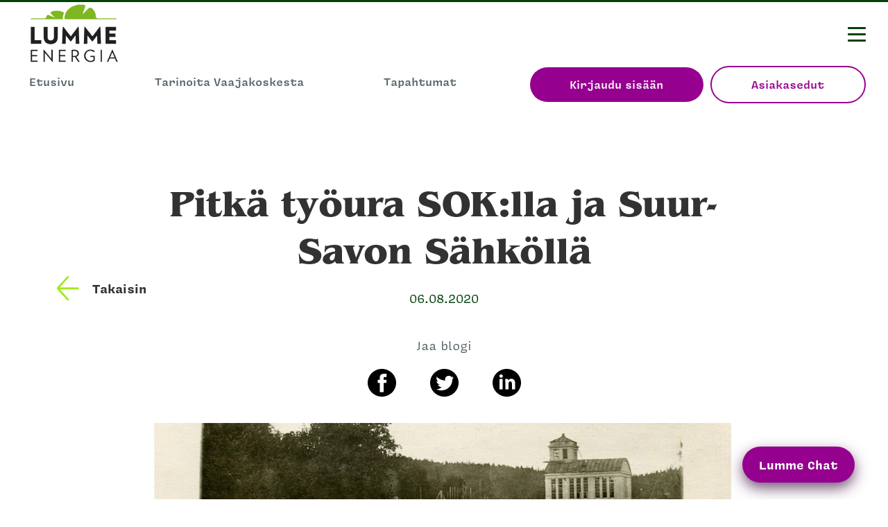

--- FILE ---
content_type: text/html; charset=UTF-8
request_url: https://vaajakoski100.lumme-energia.fi/vaajakoski100/pitka-tyoura-soklla-ja-suur-savon-sahkolla
body_size: 11485
content:
<!doctype html><!--[if lt IE 7]> <html class="no-js lt-ie9 lt-ie8 lt-ie7" lang="fi-fi" > <![endif]--><!--[if IE 7]>    <html class="no-js lt-ie9 lt-ie8" lang="fi-fi" >        <![endif]--><!--[if IE 8]>    <html class="no-js lt-ie9" lang="fi-fi" >               <![endif]--><!--[if gt IE 8]><!--><html class="no-js" lang="fi-fi"><!--<![endif]--><head>
    <meta charset="utf-8">
    <meta http-equiv="X-UA-Compatible" content="IE=edge,chrome=1">
    <meta name="author" content="Lumme Energia">
    <meta name="description" content="Juhani Räsäsen muistoja Vaajakoskesta. ">
    <meta name="generator" content="HubSpot">
    <title>Pitkä työura SOK:lla ja Suur-Savon Sähköllä</title>
    <link rel="shortcut icon" href="https://vaajakoski100.lumme-energia.fi/hubfs/email-2021/Lumme_Energia_favicon.png">
    
<meta name="viewport" content="width=device-width, initial-scale=1">

    
    <meta property="og:description" content="Juhani Räsäsen muistoja Vaajakoskesta. ">
    <meta property="og:title" content="Pitkä työura SOK:lla ja Suur-Savon Sähköllä">
    <meta name="twitter:description" content="Juhani Räsäsen muistoja Vaajakoskesta. ">
    <meta name="twitter:title" content="Pitkä työura SOK:lla ja Suur-Savon Sähköllä">

    

    
    <style>
a.cta_button{-moz-box-sizing:content-box !important;-webkit-box-sizing:content-box !important;box-sizing:content-box !important;vertical-align:middle}.hs-breadcrumb-menu{list-style-type:none;margin:0px 0px 0px 0px;padding:0px 0px 0px 0px}.hs-breadcrumb-menu-item{float:left;padding:10px 0px 10px 10px}.hs-breadcrumb-menu-divider:before{content:'›';padding-left:10px}.hs-featured-image-link{border:0}.hs-featured-image{float:right;margin:0 0 20px 20px;max-width:50%}@media (max-width: 568px){.hs-featured-image{float:none;margin:0;width:100%;max-width:100%}}.hs-screen-reader-text{clip:rect(1px, 1px, 1px, 1px);height:1px;overflow:hidden;position:absolute !important;width:1px}
</style>

    

    

<!--<link rel="preconnect" href="https://forms.hsforms.com">
<link rel="preconnect" href="https://stackpath.bootstrapcdn.com">-->
<link rel="preconnect" href="https://use.typekit.net" crossorigin>
<!--<link rel="preconnect" href="https://p.typekit.net" crossorigin>-->
<link rel="preconnect" href="https://p.typekit.net">
<link rel="preload" href="https://use.typekit.net/qut7rru.css" as="style">
<!--<link rel="preload" href="https://use.typekit.net/qut7rru.css" as="font" onload="this.onload=null;this.rel='stylesheet';this.type='text/css'">-->
<link rel="stylesheet" href="https://use.typekit.net/qut7rru.css" media="print" onload="this.onload=null;this.removeAttribute('media');">
<noscript><link rel="stylesheet" href="https://use.typekit.net/qut7rru.css"></noscript>

<!-- Google Tag Manager Consent mode -->
<script>
// Initiate the consent mode with the default values
var revokeCookieConsent = false;
var _hsp = window._hsp = window._hsp || [];
window.dataLayer = window.dataLayer || [];
function gtag() { dataLayer.push(arguments); }
// Set default consent mode
gtag('consent', 'default', {
    'analytics_storage': 'denied',
    'ad_storage': 'denied',
    'ad_user_data': 'denied',
    'ad_personalization': 'denied',
    'functionality_storage': 'denied',
    'personalization_storage': 'denied',
    'security_storage': 'granted',
});

// Update consent mode if it exists in localStorage
if (localStorage.getItem('consentMode') != null) {
    gtag('consent', 'update', JSON.parse(localStorage.getItem('consentMode')));
} else {
    revokeCookieConsent = true;
}

// Add the consent listener to update the consent mode
_hsp.push(['addPrivacyConsentListener', function(consent) {
    var hasAnalyticsConsent = consent && (consent.allowed || (consent.categories && consent.categories.analytics));
    var hasAdsConsent = consent && (consent.allowed || (consent.categories && consent.categories.advertisement));
    var hasFunctionalityConsent = consent && (consent.allowed || (consent.categories && consent.categories.functionality));
    var hasNecessaryConsent = consent && (consent.allowed || (consent.categories && consent.categories.necessary));

    const consentMode = {
        'analytics_storage': hasAnalyticsConsent ? 'granted' : 'denied',
        'ad_storage': hasAdsConsent ? 'granted' : 'denied',
        'ad_user_data': hasAdsConsent ? 'granted' : 'denied',
        'ad_personalization': hasAdsConsent ? 'granted' : 'denied',
        'functionality_storage': hasFunctionalityConsent ? 'granted' : 'denied',
        'personalization_storage': hasAdsConsent ? 'granted' : 'denied',
        'security_storage': hasNecessaryConsent ? 'granted' : 'denied',
    }

    gtag('consent', 'update', consentMode);
    localStorage.setItem('consentMode', JSON.stringify(consentMode));
}]);
  
window.addEventListener("load", (event) => {
    if (revokeCookieConsent) {
        _hsp.push(['revokeCookieConsent']);
    }
});
</script>
<!-- END Google Tag Manager Consent mode -->

<!-- Google Tag Manager -->
<script>(function(w,d,s,l,i){w[l]=w[l]||[];w[l].push({'gtm.start':
new Date().getTime(),event:'gtm.js'});var f=d.getElementsByTagName(s)[0],
j=d.createElement(s),dl=l!='dataLayer'?'&l='+l:'';j.async=true;j.src=
'https://sgtm.lumme-energia.fi/gtm.js?id='+i+dl;f.parentNode.insertBefore(j,f);
})(window,document,'script','dataLayer','GTM-KQ4CSR3');</script>
<!-- End Google Tag Manager -->

<link rel="amphtml" href="https://vaajakoski100.lumme-energia.fi/vaajakoski100/pitka-tyoura-soklla-ja-suur-savon-sahkolla?hs_amp=true">

<meta property="og:image" content="https://vaajakoski100.lumme-energia.fi/hubfs/kuvat/Facebook%20ja%20Instagram/vaajakoski%20100.jpg">
<meta property="og:image:width" content="1200">
<meta property="og:image:height" content="630">

<meta name="twitter:image" content="https://vaajakoski100.lumme-energia.fi/hubfs/kuvat/Facebook%20ja%20Instagram/vaajakoski%20100.jpg">


<meta property="og:url" content="https://vaajakoski100.lumme-energia.fi/vaajakoski100/pitka-tyoura-soklla-ja-suur-savon-sahkolla">
<meta name="twitter:card" content="summary_large_image">

<link rel="canonical" href="https://vaajakoski100.lumme-energia.fi/vaajakoski100/pitka-tyoura-soklla-ja-suur-savon-sahkolla">

<meta property="og:type" content="article">
<link rel="alternate" type="application/rss+xml" href="https://vaajakoski100.lumme-energia.fi/vaajakoski100/rss.xml">
<meta name="twitter:domain" content="vaajakoski100.lumme-energia.fi">
<script src="//platform.linkedin.com/in.js" type="text/javascript">
    lang: en_US
</script>

<meta http-equiv="content-language" content="fi-fi">
<link rel="stylesheet" href="//7052064.fs1.hubspotusercontent-na1.net/hubfs/7052064/hub_generated/template_assets/DEFAULT_ASSET/1767723259071/template_layout.min.css">


<link rel="stylesheet" href="https://vaajakoski100.lumme-energia.fi/hubfs/hub_generated/template_assets/1/6914577758/1744363408851/template_lumme_styles.css">




</head>
<body class="energiaa   hs-content-id-32377283685 hs-blog-post hs-blog-id-32377408093" style="">
    <div class="header-container-wrapper">
    <div class="header-container container-fluid">

<div class="row-fluid-wrapper row-depth-1 row-number-1 ">
<div class="row-fluid ">
<div class="span12 widget-span widget-type-global_group " style="" data-widget-type="global_group" data-x="0" data-w="12">
<div class="" data-global-widget-path="generated_global_groups/32948342853.html"><div class="row-fluid-wrapper row-depth-1 row-number-1 ">
<div class="row-fluid ">
<div class="span12 widget-span widget-type-cell header-container content-wrapper-wide header-container--small header-container--energiaa" style="" data-widget-type="cell" data-x="0" data-w="12">

<div class="row-fluid-wrapper row-depth-1 row-number-2 ">
<div class="row-fluid ">
<div class="span12 widget-span widget-type-cell header-logo" style="" data-widget-type="cell" data-x="0" data-w="12">

<div class="row-fluid-wrapper row-depth-1 row-number-3 ">
<div class="row-fluid ">
<div class="span12 widget-span widget-type-custom_widget header-logo" style="" data-widget-type="custom_widget" data-x="0" data-w="12">
<div id="hs_cos_wrapper_module_154660452536629" class="hs_cos_wrapper hs_cos_wrapper_widget hs_cos_wrapper_type_module widget-type-logo" style="" data-hs-cos-general-type="widget" data-hs-cos-type="module">
  






















  
  <span id="hs_cos_wrapper_module_154660452536629_hs_logo_widget" class="hs_cos_wrapper hs_cos_wrapper_widget hs_cos_wrapper_type_logo" style="" data-hs-cos-general-type="widget" data-hs-cos-type="logo"><a href="//www.lumme-energia.fi" id="hs-link-module_154660452536629_hs_logo_widget" style="border-width:0px;border:0px;"><img src="https://vaajakoski100.lumme-energia.fi/hs-fs/hubfs/Logot-ja-ikonit/Lumme-Energia_logo_RGB.png?width=500&amp;height=300&amp;name=Lumme-Energia_logo_RGB.png" class="hs-image-widget " height="300" style="height: auto;width:500px;border-width:0px;border:0px;" width="500" alt="Lumme Energia logo" title="Lumme Energia logo" srcset="https://vaajakoski100.lumme-energia.fi/hs-fs/hubfs/Logot-ja-ikonit/Lumme-Energia_logo_RGB.png?width=250&amp;height=150&amp;name=Lumme-Energia_logo_RGB.png 250w, https://vaajakoski100.lumme-energia.fi/hs-fs/hubfs/Logot-ja-ikonit/Lumme-Energia_logo_RGB.png?width=500&amp;height=300&amp;name=Lumme-Energia_logo_RGB.png 500w, https://vaajakoski100.lumme-energia.fi/hs-fs/hubfs/Logot-ja-ikonit/Lumme-Energia_logo_RGB.png?width=750&amp;height=450&amp;name=Lumme-Energia_logo_RGB.png 750w, https://vaajakoski100.lumme-energia.fi/hs-fs/hubfs/Logot-ja-ikonit/Lumme-Energia_logo_RGB.png?width=1000&amp;height=600&amp;name=Lumme-Energia_logo_RGB.png 1000w, https://vaajakoski100.lumme-energia.fi/hs-fs/hubfs/Logot-ja-ikonit/Lumme-Energia_logo_RGB.png?width=1250&amp;height=750&amp;name=Lumme-Energia_logo_RGB.png 1250w, https://vaajakoski100.lumme-energia.fi/hs-fs/hubfs/Logot-ja-ikonit/Lumme-Energia_logo_RGB.png?width=1500&amp;height=900&amp;name=Lumme-Energia_logo_RGB.png 1500w" sizes="(max-width: 500px) 100vw, 500px"></a></span>
</div>

</div><!--end widget-span -->
</div><!--end row-->
</div><!--end row-wrapper -->

</div><!--end widget-span -->
</div><!--end row-->
</div><!--end row-wrapper -->

<div class="row-fluid-wrapper row-depth-1 row-number-4 ">
<div class="row-fluid ">
<div class="span12 widget-span widget-type-custom_widget mobile-nav-toggle__container mobile-nav-toggle__container--energiaa" style="" data-widget-type="custom_widget" data-x="0" data-w="12">
<div id="hs_cos_wrapper_module_1554981102189410" class="hs_cos_wrapper hs_cos_wrapper_widget hs_cos_wrapper_type_module" style="" data-hs-cos-general-type="widget" data-hs-cos-type="module"><div class="mobile-nav-toggle">
  <i></i>
  <i></i>
  <i></i>
</div></div>

</div><!--end widget-span -->
</div><!--end row-->
</div><!--end row-wrapper -->

<div class="row-fluid-wrapper row-depth-1 row-number-5 ">
<div class="row-fluid ">
<div class="span12 widget-span widget-type-cell header-nav" style="" data-widget-type="cell" data-x="0" data-w="12">

<div class="row-fluid-wrapper row-depth-1 row-number-6 ">
<div class="row-fluid ">
<div class="span12 widget-span widget-type-custom_widget energiaa-nav" style="" data-widget-type="custom_widget" data-x="0" data-w="12">
<div id="hs_cos_wrapper_module_1554969093032138" class="hs_cos_wrapper hs_cos_wrapper_widget hs_cos_wrapper_type_module widget-type-menu" style="" data-hs-cos-general-type="widget" data-hs-cos-type="module">
<span id="hs_cos_wrapper_module_1554969093032138_" class="hs_cos_wrapper hs_cos_wrapper_widget hs_cos_wrapper_type_menu" style="" data-hs-cos-general-type="widget" data-hs-cos-type="menu"><div id="hs_menu_wrapper_module_1554969093032138_" class="hs-menu-wrapper active-branch flyouts hs-menu-flow-horizontal" role="navigation" data-sitemap-name="default" data-menu-id="32376684575" aria-label="Navigation Menu">
 <ul role="menu">
  <li class="hs-menu-item hs-menu-depth-1" role="none"><a href="https://vaajakoski100.lumme-energia.fi" role="menuitem">Etusivu</a></li>
  <li class="hs-menu-item hs-menu-depth-1" role="none"><a href="https://vaajakoski100.lumme-energia.fi/vaajakoski100/tag/tarinat" role="menuitem">Tarinoita Vaajakoskesta</a></li>
  <li class="hs-menu-item hs-menu-depth-1" role="none"><a href="https://vaajakoski100.lumme-energia.fi/vaajakoski100/tag/tapahtumat" role="menuitem">Tapahtumat</a></li>
  <li class="hs-menu-item hs-menu-depth-1" role="none"><a href="https://helmi.sssoy.fi/" role="menuitem">Kirjaudu sisään</a></li>
  <li class="hs-menu-item hs-menu-depth-1" role="none"><a href="https://tiimi.lumme-energia.fi/" role="menuitem">Asiakasedut</a></li>
 </ul>
</div></span></div>

</div><!--end widget-span -->
</div><!--end row-->
</div><!--end row-wrapper -->

</div><!--end widget-span -->
</div><!--end row-->
</div><!--end row-wrapper -->

</div><!--end widget-span -->
</div><!--end row-->
</div><!--end row-wrapper -->
</div>
</div><!--end widget-span -->
</div><!--end row-->
</div><!--end row-wrapper -->

    </div><!--end header -->
</div><!--end header wrapper -->

<div class="body-container-wrapper">
    <div class="body-container container-fluid">

<div class="row-fluid-wrapper row-depth-1 row-number-1 ">
<div class="row-fluid ">
<div class="span12 widget-span widget-type-cell " style="" data-widget-type="cell" data-x="0" data-w="12">

<div class="row-fluid-wrapper row-depth-1 row-number-2 ">
<div class="row-fluid ">
<div class="span12 widget-span widget-type-custom_widget " style="" data-widget-type="custom_widget" data-x="0" data-w="12">
<div id="hs_cos_wrapper_module_151456960811572" class="hs_cos_wrapper hs_cos_wrapper_widget hs_cos_wrapper_type_module widget-type-blog_content" style="" data-hs-cos-general-type="widget" data-hs-cos-type="module">
    <div class="blog-section">
<div class="blog-post-wrapper cell-wrapper">
<div class="section post-header small-content-wrapper">
<h1><span id="hs_cos_wrapper_name" class="hs_cos_wrapper hs_cos_wrapper_meta_field hs_cos_wrapper_type_text" style="" data-hs-cos-general-type="meta_field" data-hs-cos-type="text">Pitkä työura SOK:lla ja Suur-Savon Sähköllä</span></h1>
<p class="post-date">06.08.2020</p>
<div class="blog-post-go-back">
<a href="javascript:void(0);" onclick="window.history.go(-1); return false;">Takaisin</a>
</div>
<div id="some-container"><p>
Jaa blogi
</p><a href="//www.facebook.com/sharer/sharer.php?u=https://vaajakoski100.lumme-energia.fi/vaajakoski100/pitka-tyoura-soklla-ja-suur-savon-sahkolla"><svg xmlns="http://www.w3.org/2000/svg" width="41" height="40" viewbox="0 0 41 40">Facebook<desc> Created with Sketch.</desc><g><g><path d="M20.5 40C9.2 40 0 31 0 20 0 9 9.2 0 20.5 0 31.8 0 41 9 41 20 41 31 31.8 40 20.5 40ZM23 7.1C22.1 7.1 21.3 7.2 20.3 7.6 18.4 8.3 17.4 10.1 17.4 13L17.4 15.7 14.6 15.7 14.6 20.3 17.4 20.3 17.4 33.6 23 33.6 23 20.3 26.8 20.3 27.3 15.7 23 15.7 23 13.6C23 13 23 12.5 23.2 12.3 23.4 11.9 23.9 11.7 24.7 11.7L27.2 11.7 27.2 7.1 23 7.1Z"></path></g></g></svg></a>
<a href="//twitter.com/home?status=https://vaajakoski100.lumme-energia.fi/vaajakoski100/pitka-tyoura-soklla-ja-suur-savon-sahkolla"><svg xmlns="http://www.w3.org/2000/svg" width="41" height="40" viewbox="0 0 41 40"><title>Twitter</title><desc>  Created with Sketch.</desc><g><g><path d="M20.5 40C9.2 40 0 31 0 20 0 9 9.2 0 20.5 0 31.8 0 41 9 41 20 41 31 31.8 40 20.5 40ZM14.5 14.9C10.5 12.9 9.6 11.2 9.6 11.2 9.6 11.2 9 12.2 9.2 14.2 9.5 16.1 11.4 18.6 11.4 18.6L9.1 17.7C9.1 17.7 9.2 18.9 10.1 20.2 11 21.5 14.1 23.1 14.1 23.1L11.1 23.1C11.1 23.1 11.4 23.7 12.5 24.7 13.6 25.7 16.5 26.6 16.5 26.6 16.5 26.6 14.4 28.1 13 28.6 11.5 29.2 9.2 29.3 9.2 29.3 9.2 29.3 12.6 31.4 17.9 30.9 23.1 30.4 26.7 28 29.5 24 32.3 20 32 14.8 32 14.8 32 14.8 32.3 14.5 33.1 13.8 33.8 13.2 34.1 12.8 34.1 12.8L32.2 13 33.4 10.9C33.4 10.9 32.7 11.3 32.2 11.5 31.7 11.6 31 11.8 31 11.8 31 11.8 28.3 8.6 24.4 10.5 20.5 12.4 21.7 16.7 21.7 16.7 21.7 16.7 18.4 16.8 14.5 14.9Z" /></g></g></svg></a>
<a href="//www.linkedin.com/shareArticle?mini=true&amp;url=https://vaajakoski100.lumme-energia.fi/vaajakoski100/pitka-tyoura-soklla-ja-suur-savon-sahkolla&amp;title=&amp;summary=&amp;source="><svg xmlns="http://www.w3.org/2000/svg" width="41" height="40" viewbox="0 0 41 40">LinkedIn<desc> Created with Sketch.</desc><g><g><path d="M20.5 40C9.2 40 0 31 0 20 0 9 9.2 0 20.5 0 31.8 0 41 9 41 20 41 31 31.8 40 20.5 40ZM14.6 29.6L14.6 14.6 10 14.6 10 29.6 14.6 29.6ZM12.3 8C10.8 8 9.8 9 9.9 10.4 9.8 11.7 10.8 12.7 12.3 12.7 13.8 12.7 14.8 11.7 14.8 10.4 14.8 9 13.8 8 12.3 8ZM18.4 29.6L23 29.6 23 20.9C23 20.5 23.1 20 23.2 19.8 23.5 18.9 24.3 18 25.5 18 27.2 18 27.9 19.3 27.9 21.3L27.9 29.6 32.5 29.6 32.5 20.7C32.5 16.2 30.2 14.2 27.2 14.2 24.7 14.2 23.2 15.7 22.6 16.6L22.5 16.6 22.3 14.6 18.2 14.6C18.3 15.9 18.4 17.5 18.4 19.4L18.4 29.6Z"></path></g></g></svg></a>
</div>
</div>
<div class="small-content-wrapper">
<div class="post-featured-image" style="background:url(https://vaajakoski100.lumme-energia.fi/hubfs/kuvat/Facebook%20ja%20Instagram/vaajakoski%20100.jpg);">
</div>
</div>
<div class="section post-body small-content-wrapper">
<span id="hs_cos_wrapper_post_body" class="hs_cos_wrapper hs_cos_wrapper_meta_field hs_cos_wrapper_type_rich_text" style="" data-hs-cos-general-type="meta_field" data-hs-cos-type="rich_text"><p style="text-align: left;"><span style="font-size: 16px;">Tarinan kirjoittanut Antti Kolu, Juhani Räsäsen haastattelun pohjalta<br></span><strong><br>Lapsuus Kanavuoressa ja Niitynpäässä</strong> <br><br>Olen syntynyt Laukaassa, josta perhe muutti Kanavuoren varikolle ollessani kolmi- nelivuotias. Ensimmäinen asuinpaikka sijaitsi Hiidenlahden rannalla parakissa. 1950-luvun lopulla muutimme Kanavuoren ABC- huoltoaseman takana olevalle mäelle, jossa naapurina oli Osuuskauppaliike Vaajalan myymälä. Paikka jäi varikon laajennuksen alle ja 1963 muutimme Niitynpäähän SOK:n vuokra-asuntoon. Viikin Reinon porukka asui alakerrassa ja me yläkerrassa. Isä kuoli, kun olin 12-vuotias. Myöhemmin sain isäpuolen. Perheeseemme kuuluivat myös kolme veljeä. <br><br><strong>Kansalaiskoulusta SOK:n ammattikouluun</strong> <br><br>Kävin Kanavuoren kansakoulua 5,5 vuotta, Vaajakummun kansakoulua ½ vuotta ja kaksi vuotta kansalaiskoulua vanhassa puukoulussa, joka sijaitsi nykyisen Jyväs-Marinen liiketilan kohdilla. Kansalaiskoulun jälkeen 1966 pääsin SOK:n nelivuotiseen teollisuusammattikouluun metallipuolen sähköosastolle. Koulu alkoi elokuun puolivälissä. Aluksi opiskeltiin neljä kuukautta teoriaa koulun tiloissa Naulatehtaalla. Itsenäisyyspäivän jälkeen siirryin voimalaitokselle sähkötöihin ja ammattimiesten avuksi. Lastulevytehdas oli palanut toukokuussa 1966. Tehtaalta pelastuneita laitteita ja moottoreita huollettiin siltä varalta, että niitä tarvittaisiin uudella valmisteilla olleella lastulevytehtaalla. Myös sähkökaapistoja tehtiin uudelle tehtaalle. Kevään aikana päästiin myös lastulevytehtaan rakennustöihin mukaan. Opastajanani toimi muun muassa Tapio Hartikka. Välillä käytiin voimalaitoksella käämimässä vioittuneita ja palaneita sähkömoottoreita. Voimalaitoksella oli oma käämimisosastonsa, jossa korjattiin isojakin moottoreita. Ammattikoulun opiskeluajasta suurin osa oltiin käytännön töissä ammattimiesten apuna ja ohjauksessa SOK:n eri tehtailla. <br><br><strong>Ensimmäinen työpaikka Sokopan lastulevytehtaalla</strong> <br><br>Armeijan suoritin 1970 - 1971 Tikkakosken lennostossa. Armeijasta päästyäni elämäni vakiintui, kun menin 1971 naimisiin ja aloitin työt SOK:n uudella Sokopanin lastulevytehtaalla. Poika perheeseemme syntyi 1971. Sokopanin tehdas pyöri kolmessa vuorossa. Tehtiin teollisuussähköasennuksia tehtaan sisällä ja pidettiin tehdas pyörimässä. Tehdas toimi liukuhihnaperiaatteella; jos yhteen koneeseen tuli vika niin koko tehdas pysähtyi. Johtajat kiirehtivät korjaustöitä ja laskivat, että montako markkaa linjaston seisokki maksaa. <br><br>Lastulevyteollisuus Vaajakoskella lopetettiin 1981 ja koneet purettiin. Ylimestari Jalmari Thuren kysyi minulta, että lähdenkö Kolumbiaan kasaamaan koneita, jos ne saadaan myytyä? Ei tullut kauppoja. Tuotantohalleista purettiin 1990-luvun alussa myös puristimet ja tilat otettiin varastokäyttöön. <br><br><strong>Työpaikka siirtyi voimalaitokselle</strong> <br><br>Lastulevytehtaalla työskennelleistä sähkömiehistä kolme siirtyi 1981 vanhoina työntekijöinä voimalaitoksen valvomoon ja osa sähköpajaan, joka hoiti sähkötöitä eri tehtailla. Itse siirryin valvomoon, josta tilapäissopimuksilla työllistettyjä joutui pois. <br><br>Voimalaitoksen valvomossa töitä tehtiin kolmessa vuorossa ja paikalla oli aina kaksi miestä. Toimintaa automatisoitiin ja kesällä 1983 toinen työvuoron mies jäi pois. Ylimääräiset, esimerkiksi Lehtosen Kaino ja Lehtosen Kauko, pääsivät eläkeputkeen. Töihin jäivät minun lisäkseni Wireniuksen Arvo, Sahisen Jari, Malinin Martti ja Postin Mikko. Jatkuva kolmivuorotyö vaati nämä viisi miestä. Se toimi siten, että yksi oli lomalla, yksi vapaalla ja kolme vuoroissa - aamulla, illalla tai yöllä. <br><br>Vuonna 1984 SOK myi voimalaitoksen Suur-Savon Sähkö Oy:lle. SOK:n aikana Mäkisen Kaarlo toimi sähkölaitoksen ja voimalaitoksen johtajana. Hän istui voimalaitoksen yläkerrassa johtajan huoneessa. Siipolan Pentti toimi sähkömestarina eli työnjohtajana kaikille SOK:n sähkötöille. Suur-Savon Sähkön aikana Vaajakoski siirtyi Lievestuoreen toimipisteen alaisuuteen. <br><br>Vuonna 1990 valmistus automatisoitiin siten, että käyttöä ryhdyttiin ohjaamaan Mikkelistä. Paikalliset valvontatehtävät loppuivat ja Aution Karin kanssa jäätiin päivätyöläisiksi. Mikko Posti oli myös päivätöissä ja hänen tehtävänään oli voimalaitoksen huolto. Mikko jäi eläkkeelle 1996. Muusta porukasta Aaltosen Mauno, Wireniuksen Arvo ja vähän myöhemmin Sahisen Jari lähtivät Lievestuoreelle Suur-Savon Sähkön toimipisteeseen. Siellä he rakensivat sähköverkkoja, korjasivat ja vikapäivystivät. Olivat aina valmiudessa. <br><br>Voimalaitostyön lisäksi olin mukana päivystyksessä vuodesta 1990 alkaen. Jos vika ilmeni, niin sekä Vaajakoskelta että Liepeeltä lähti miehet pylvästöihin. Pylvästöitä ei saanut tehdä yksin, piti olla aina kaveri mukana. Sitä tehtiin korvausta vastaan työsopimukseen kirjattuna tehtävänä noin joka neljäs viikko vapaa-ajalla. <br><br>Vuonna 2001 työparini voimalaitoksella vaihtui. Aution Kari jäi sairaseläkkeelle ja Kososen Pekka Savonlinnasta sai siirron Vaajakoskelle. Pekka vaihtoi Lievestuoreen toimipisteeseen 2006-2007 ja hänen tilalleen tuli nuori mies Mikko Manninen. Siirryttyäni eläkkeelle Mikko jäi tehtävään. Työpariksi hänelle palkattiin Kekon Timo, joka aloitti harjoittelun voimalaitoksella jo ennen eläkkeelle siirtymistäni. <br><br>Aloitin työt ammattikoululaisena 1966 ja eläkkeelle siirryin voimalaitoksen tehtävistä 2013. Työurani SOK:lla ja Suur-Savon Sähköllä kesti yhteensä 46 vuotta. <br><br><strong>Työtehtäviä ennen ja jälkeen tietokoneiden</strong> <br><br>Voimalaitostyö ennen tietokoneaikaa eli vuoteen 1990 saakka oli mukavaa. Ei koettu fyysisiä rasituksia. Valvottiin vaan että sähköä tulee. Tunnin välein kirjattiin kilovattimittarista valmiille arkille tiedot valmistetusta sähkön määrästä (sen hetkinen teho). Vesimäärä kirjattiin tunneittain ja vuorokautinen keskivirtauma saatiin laskelmien keskiarvosta. Laskelmat täytyi ilmoittaa Keski-Suomen Ympäristöpiirille, valvovalle viranomaiselle. He tarkastivat, että toimittiin juoksutussäännön mukaan. Leppäveden juoksutussääntö, jolla pyritään luonnonmukaiseen veden korkeuteen, oli hyväksytty Itä-Suomen vesioikeudessa joskus 1960-luvun alussa. Veden korkeudelle oli määrätty ylä- ja alarajat. Vettä ei siis saanut ajaa miten sattuu. Jos vettä tulee enemmän kuin voimalaitoksesta voidaan päästää läpi, niin joudutaan avaamaan vanhan voimalaitoksen luukkuja. <br><br>Kuukausittain tehtiin raportti siitä, paljonko sähköä oli tuotettu. Tuotannon määrä saatiin laskemalla pöytälaskimella tuntiarvioista vuorokauden keskiarvo. Tarpeen mukaan koneita säädettiin ja juoksutusta pienennettiin tai isonnettiin. Huomioon oli otettava tehtaiden tarpeet ja se, että vuorokauden eri aikoina sähköstä sai eri hinnan. Vedenjuoksutus piti tasata juoksutussäännön mukaiseksi ennen vuorokauden vaihtumista. <br><br>Vuodesta 1990 lähtien tietokoneet ovat laskeneet kaiken. Ne tietävät yläveden korkeuden ja alaveden korkeuden. Osaavat laskea, että tästä putouksesta tulee noin paljon vettä. Kaikille kolmelle koneelle erikseen. Tarvitsee vain tietää anturoiden ilmaisema putouskorkeus ja generaattorin tuottama teho niin tietokone laskee voimalaitoksen läpi kulkeneen vesimäärän ja säätää juoksutuksen oikeaksi. <br><br><strong>Sukelluspuku museoon</strong> <br><br>Suur-Savon Sähkön 50-vuotis juhlia vietettiin 1998 Vanhalla Voimalalla. Aution Karin kanssa laitettiin esille sukelluspuku ja toimistopöytä, jonka päällä aseteltiin erilaisia toimistotyössä tarvittavia esineitä. Sukelluspuku vietiin Kissakosken sähkömuseoon Hirvensalmelle. <br><br>Museopuvussa sukelluksia suoritti 1950-luvulla ja 1960-luvun alussa Paavo Pajuriutta ja hänen jälkeensä Pentti Kosunen, joka oli saanut armeijassa sukelluskoulutuksen. Kosusen jälkeen tehtävää hoitivat uudenaikaisemmin välinein palokunnan sukeltajat, muun muassa Laitisen Eero ja Toivarin Jussi ja Markku. Myöhemmin Suur-Savon Sähkön sukellustehtävistä Vaajakoskella on vastannut Markun poika Jukka, jolla on oma sukellusfirma. Hän oli mukana esimerkiksi vanhan voimalan korjauksessa ja on puhdistanut vuosittain voimalaitoksen fälppiä. Sama firma on tehnyt myös muutaman vuoden välein vedenalaisen patotarkastuksen, josta laaditaan viranomaisraportit. Voimalaitoksen henkilökunta suorittaa puolestaan vuosittain veden pinnan päällisen patotarkastuksen. Käyhkön Kari on patovastaava.</p>
<!--more-->
<p style="text-align: center;"><br><img src="https://vaajakoski100.lumme-energia.fi/hs-fs/hubfs/kuvat/vaajakoski100/sukelluspuku.jpg?width=600&amp;name=sukelluspuku.jpg" alt="sukelluspuku" style="width: 600px; display: block; margin: 0px auto;" width="600" srcset="https://vaajakoski100.lumme-energia.fi/hs-fs/hubfs/kuvat/vaajakoski100/sukelluspuku.jpg?width=300&amp;name=sukelluspuku.jpg 300w, https://vaajakoski100.lumme-energia.fi/hs-fs/hubfs/kuvat/vaajakoski100/sukelluspuku.jpg?width=600&amp;name=sukelluspuku.jpg 600w, https://vaajakoski100.lumme-energia.fi/hs-fs/hubfs/kuvat/vaajakoski100/sukelluspuku.jpg?width=900&amp;name=sukelluspuku.jpg 900w, https://vaajakoski100.lumme-energia.fi/hs-fs/hubfs/kuvat/vaajakoski100/sukelluspuku.jpg?width=1200&amp;name=sukelluspuku.jpg 1200w, https://vaajakoski100.lumme-energia.fi/hs-fs/hubfs/kuvat/vaajakoski100/sukelluspuku.jpg?width=1500&amp;name=sukelluspuku.jpg 1500w, https://vaajakoski100.lumme-energia.fi/hs-fs/hubfs/kuvat/vaajakoski100/sukelluspuku.jpg?width=1800&amp;name=sukelluspuku.jpg 1800w" sizes="(max-width: 600px) 100vw, 600px"><span style="font-size: 16px;">Voimalaitoksen sukellustehtävissä 1950- ja 1960-luvuilla käytetty sukelluspuku apulaitteineen.</span><span style="font-size: 16px;"></span></p>
<p style="text-align: left;">&nbsp;</p></span>
</div>
</div>
</div>
</div>

</div><!--end widget-span -->
</div><!--end row-->
</div><!--end row-wrapper -->

<div class="row-fluid-wrapper row-depth-1 row-number-3 ">
<div class="row-fluid ">
<div class="span12 widget-span widget-type-custom_widget " style="" data-widget-type="custom_widget" data-x="0" data-w="12">
<div id="hs_cos_wrapper_module_155056913111750" class="hs_cos_wrapper hs_cos_wrapper_widget hs_cos_wrapper_type_module" style="" data-hs-cos-general-type="widget" data-hs-cos-type="module"></div>

</div><!--end widget-span -->
</div><!--end row-->
</div><!--end row-wrapper -->

<div class="row-fluid-wrapper row-depth-1 row-number-4 ">
<div class="row-fluid ">
<div class="span12 widget-span widget-type-custom_widget " style="" data-widget-type="custom_widget" data-x="0" data-w="12">
<div id="hs_cos_wrapper_module_1548405712835401" class="hs_cos_wrapper hs_cos_wrapper_widget hs_cos_wrapper_type_module" style="" data-hs-cos-general-type="widget" data-hs-cos-type="module"><div class="blog-feed__container" style="background-color:#fafafa;">
<div class="blog-feed__wrapper content-wrapper">
   
</div>
</div></div>

</div><!--end widget-span -->
</div><!--end row-->
</div><!--end row-wrapper -->

</div><!--end widget-span -->
</div><!--end row-->
</div><!--end row-wrapper -->

    </div><!--end body -->
</div><!--end body wrapper -->

<div class="footer-container-wrapper">
    <div class="footer-container container-fluid">

<div class="row-fluid-wrapper row-depth-1 row-number-1 ">
<div class="row-fluid ">
<div class="span12 widget-span widget-type-global_group " style="" data-widget-type="global_group" data-x="0" data-w="12">
<div class="" data-global-widget-path="generated_global_groups/6977557611.html"><div class="row-fluid-wrapper row-depth-1 row-number-1 ">
<div class="row-fluid ">
<div class="span12 widget-span widget-type-cell content-wrapper footer-content__container" style="" data-widget-type="cell" data-x="0" data-w="12">

<div class="row-fluid-wrapper row-depth-1 row-number-2 ">
<div class="row-fluid ">
<div class="span12 widget-span widget-type-cell footer-top" style="" data-widget-type="cell" data-x="0" data-w="12">

<div class="row-fluid-wrapper row-depth-1 row-number-3 ">
<div class="row-fluid ">
<div class="span12 widget-span widget-type-custom_widget " style="" data-widget-type="custom_widget" data-x="0" data-w="12">
<div id="hs_cos_wrapper_module_15475457227591679" class="hs_cos_wrapper hs_cos_wrapper_widget hs_cos_wrapper_type_module" style="" data-hs-cos-general-type="widget" data-hs-cos-type="module"><div class="social-media-icons__container">
  <div class="social-media-icons__wrapper">
    <div class="social-media-icons">
      <div class="social-media-icons__header">
      <h4>
        
      </h4>
    </div>
      
    </div>
  </div>
</div></div>

</div><!--end widget-span -->
</div><!--end row-->
</div><!--end row-wrapper -->

<div class="row-fluid-wrapper row-depth-1 row-number-4 ">
<div class="row-fluid ">
<div class="span12 widget-span widget-type-custom_widget hide-mobile" style="" data-widget-type="custom_widget" data-x="0" data-w="12">
<div id="hs_cos_wrapper_module_1546958066218199" class="hs_cos_wrapper hs_cos_wrapper_widget hs_cos_wrapper_type_module widget-type-rich_text" style="" data-hs-cos-general-type="widget" data-hs-cos-type="module"><span id="hs_cos_wrapper_module_1546958066218199_" class="hs_cos_wrapper hs_cos_wrapper_widget hs_cos_wrapper_type_rich_text" style="" data-hs-cos-general-type="widget" data-hs-cos-type="rich_text"><a class="basic-link" href="https://www.lumme-energia.fi/yhteystiedot" rel="noopener">Ota yhteyttä</a></span></div>

</div><!--end widget-span -->
</div><!--end row-->
</div><!--end row-wrapper -->

</div><!--end widget-span -->
</div><!--end row-->
</div><!--end row-wrapper -->

<div class="row-fluid-wrapper row-depth-1 row-number-5 ">
<div class="row-fluid ">
<div class="span12 widget-span widget-type-cell footer-bottom" style="" data-widget-type="cell" data-x="0" data-w="12">

<div class="row-fluid-wrapper row-depth-1 row-number-6 ">
<div class="row-fluid ">
<div class="span12 widget-span widget-type-custom_widget " style="" data-widget-type="custom_widget" data-x="0" data-w="12">
<div id="hs_cos_wrapper_module_154695800913964" class="hs_cos_wrapper hs_cos_wrapper_widget hs_cos_wrapper_type_module widget-type-rich_text" style="" data-hs-cos-general-type="widget" data-hs-cos-type="module"><span id="hs_cos_wrapper_module_154695800913964_" class="hs_cos_wrapper hs_cos_wrapper_widget hs_cos_wrapper_type_rich_text" style="" data-hs-cos-general-type="widget" data-hs-cos-type="rich_text"></span></div>

</div><!--end widget-span -->
</div><!--end row-->
</div><!--end row-wrapper -->

<div class="row-fluid-wrapper row-depth-1 row-number-7 ">
<div class="row-fluid ">
<div class="span12 widget-span widget-type-custom_widget " style="" data-widget-type="custom_widget" data-x="0" data-w="12">
<div id="hs_cos_wrapper_module_154695801092866" class="hs_cos_wrapper hs_cos_wrapper_widget hs_cos_wrapper_type_module widget-type-rich_text" style="" data-hs-cos-general-type="widget" data-hs-cos-type="module"><span id="hs_cos_wrapper_module_154695801092866_" class="hs_cos_wrapper hs_cos_wrapper_widget hs_cos_wrapper_type_rich_text" style="" data-hs-cos-general-type="widget" data-hs-cos-type="rich_text"><ul>
<li><a href="https://www.lumme-energia.fi/aurinkopaneelit" rel="noopener"><strong>Aurinkopaneelit</strong></a></li>
<li><a href="https://www.lumme-energia.fi/sahkoauton-lataus" rel="noopener"><strong>Sähköauton lataus</strong></a></li>
<li><a href="//www.lumme-energia.fi/sahkosopimus" rel="noopener"><strong>Sähkösopimukset</strong></a></li>
<li><a href="https://www.lumme-energia.fi/yrityksille/yrityssahko" rel="noopener"><strong>Sähkösopimus yritykselle</strong></a></li>
<li><a href="https://www.lumme-energia.fi/sahkosopimus/sopimusehdot" rel="noopener"><strong>Sopimusehdot</strong></a></li>
<li><a href="https://www.lumme-energia.fi/sahkosopimus/porssisahko/hinta" rel="noopener"><strong>Pörssisähkön hinta</strong></a></li>
<li><strong><a onclick="(function(){
    var _hsp = window._hsp = window._hsp || [];
    _hsp.push(['showBanner']);
    })()">Evästeasetukset</a></strong></li>
<li><strong><a href="https://www.lumme-energia.fi/yhteystiedot#henkilot">Henkilöiden yhteystiedot</a></strong></li>
<li><strong><a href="https://www.lumme-energia.fi/yhteystiedot#laskutustiedot">Laskutustiedot</a></strong></li>
<li><strong><a href="https://www.lumme-energia.fi/tietosuojaseloste">Tietosuojaseloste</a></strong></li>
<li><a href="https://www.lumme-energia.fi/vaarinkaytosten-ilmoituskanava" rel="noopener"><strong>Väärinkäytösten ilmoituskanava</strong></a></li>
</ul></span></div>

</div><!--end widget-span -->
</div><!--end row-->
</div><!--end row-wrapper -->

<div class="row-fluid-wrapper row-depth-1 row-number-8 ">
<div class="row-fluid ">
<div class="span12 widget-span widget-type-custom_widget " style="" data-widget-type="custom_widget" data-x="0" data-w="12">
<div id="hs_cos_wrapper_module_154695801295568" class="hs_cos_wrapper hs_cos_wrapper_widget hs_cos_wrapper_type_module widget-type-rich_text" style="" data-hs-cos-general-type="widget" data-hs-cos-type="module"><span id="hs_cos_wrapper_module_154695801295568_" class="hs_cos_wrapper hs_cos_wrapper_widget hs_cos_wrapper_type_rich_text" style="" data-hs-cos-general-type="widget" data-hs-cos-type="rich_text"><p><span data-olk-copy-source="MessageBody" style="color: #f6f9fb;">&nbsp;</span></p>
<p>&nbsp;</p></span></div>

</div><!--end widget-span -->
</div><!--end row-->
</div><!--end row-wrapper -->

<div class="row-fluid-wrapper row-depth-1 row-number-9 ">
<div class="row-fluid ">
<div class="span12 widget-span widget-type-custom_widget " style="" data-widget-type="custom_widget" data-x="0" data-w="12">
<div id="hs_cos_wrapper_module_154695801451370" class="hs_cos_wrapper hs_cos_wrapper_widget hs_cos_wrapper_type_module widget-type-rich_text" style="" data-hs-cos-general-type="widget" data-hs-cos-type="module"><span id="hs_cos_wrapper_module_154695801451370_" class="hs_cos_wrapper hs_cos_wrapper_widget hs_cos_wrapper_type_rich_text" style="" data-hs-cos-general-type="widget" data-hs-cos-type="rich_text"><p><a href="https://play.google.com/store/apps/details?id=fi.lummeenergia.omalumme" rel="noopener" target="_blank" linktext="
"><span style="color: #ffffff;"></span></a><a href="https://apps.apple.com/fi/app/omalumme/id6444796800" rel="noopener" target="_blank" linktext=""><span style="color: #ffffff;"><img src="https://vaajakoski100.lumme-energia.fi/hs-fs/hubfs/Lataa-App-Storesta-290.jpg?width=180&amp;height=50&amp;name=Lataa-App-Storesta-290.jpg" alt="Lataa-App-Storesta-290" loading="lazy" style="height: auto; max-width: 100%; width: 180px; margin-left: auto; margin-right: auto; display: block;" width="180" height="50" srcset="https://vaajakoski100.lumme-energia.fi/hs-fs/hubfs/Lataa-App-Storesta-290.jpg?width=90&amp;height=25&amp;name=Lataa-App-Storesta-290.jpg 90w, https://vaajakoski100.lumme-energia.fi/hs-fs/hubfs/Lataa-App-Storesta-290.jpg?width=180&amp;height=50&amp;name=Lataa-App-Storesta-290.jpg 180w, https://vaajakoski100.lumme-energia.fi/hs-fs/hubfs/Lataa-App-Storesta-290.jpg?width=270&amp;height=75&amp;name=Lataa-App-Storesta-290.jpg 270w, https://vaajakoski100.lumme-energia.fi/hs-fs/hubfs/Lataa-App-Storesta-290.jpg?width=360&amp;height=100&amp;name=Lataa-App-Storesta-290.jpg 360w, https://vaajakoski100.lumme-energia.fi/hs-fs/hubfs/Lataa-App-Storesta-290.jpg?width=450&amp;height=125&amp;name=Lataa-App-Storesta-290.jpg 450w, https://vaajakoski100.lumme-energia.fi/hs-fs/hubfs/Lataa-App-Storesta-290.jpg?width=540&amp;height=150&amp;name=Lataa-App-Storesta-290.jpg 540w" sizes="(max-width: 180px) 100vw, 180px"></span></a></p>
<p><a href="https://play.google.com/store/apps/details?id=fi.lummeenergia.omalumme" rel="noopener" target="_blank" linktext="
"><span style="color: #ffffff;"><img src="https://vaajakoski100.lumme-energia.fi/hs-fs/hubfs/Lataa-se-Google-Playsta-.jpg?width=180&amp;height=54&amp;name=Lataa-se-Google-Playsta-.jpg" alt="Lataa-se-Google-Playsta-" loading="lazy" style="height: auto; max-width: 100%; width: 180px; margin-left: auto; margin-right: auto; display: block;" width="180" height="54" srcset="https://vaajakoski100.lumme-energia.fi/hs-fs/hubfs/Lataa-se-Google-Playsta-.jpg?width=90&amp;height=27&amp;name=Lataa-se-Google-Playsta-.jpg 90w, https://vaajakoski100.lumme-energia.fi/hs-fs/hubfs/Lataa-se-Google-Playsta-.jpg?width=180&amp;height=54&amp;name=Lataa-se-Google-Playsta-.jpg 180w, https://vaajakoski100.lumme-energia.fi/hs-fs/hubfs/Lataa-se-Google-Playsta-.jpg?width=270&amp;height=81&amp;name=Lataa-se-Google-Playsta-.jpg 270w, https://vaajakoski100.lumme-energia.fi/hs-fs/hubfs/Lataa-se-Google-Playsta-.jpg?width=360&amp;height=108&amp;name=Lataa-se-Google-Playsta-.jpg 360w, https://vaajakoski100.lumme-energia.fi/hs-fs/hubfs/Lataa-se-Google-Playsta-.jpg?width=450&amp;height=135&amp;name=Lataa-se-Google-Playsta-.jpg 450w, https://vaajakoski100.lumme-energia.fi/hs-fs/hubfs/Lataa-se-Google-Playsta-.jpg?width=540&amp;height=162&amp;name=Lataa-se-Google-Playsta-.jpg 540w" sizes="(max-width: 180px) 100vw, 180px"></span></a></p>
<p style="text-align: center;">&nbsp;</p></span></div>

</div><!--end widget-span -->
</div><!--end row-->
</div><!--end row-wrapper -->

</div><!--end widget-span -->
</div><!--end row-->
</div><!--end row-wrapper -->

</div><!--end widget-span -->
</div><!--end row-->
</div><!--end row-wrapper -->

<div class="row-fluid-wrapper row-depth-1 row-number-10 ">
<div class="row-fluid ">
<div class="span12 widget-span widget-type-custom_widget " style="" data-widget-type="custom_widget" data-x="0" data-w="12">
<div id="hs_cos_wrapper_module_164976447585255" class="hs_cos_wrapper hs_cos_wrapper_widget hs_cos_wrapper_type_module" style="" data-hs-cos-general-type="widget" data-hs-cos-type="module"><style>
  .boost-trigger-button {
    background-color: #96008F;
    border-radius: 72px;
    border: 0;
    box-shadow: 0px 8px 20px rgba(85, 42, 85, 0.8);
    color: #fff;
    cursor: pointer;
    font-family: inherit, sans-serif;
    font-size: 18px;
    font-weight: bold;
    outline: 0;
    position: fixed;
    bottom: 24px;
    right: 48px;
    padding: 16px 24px;
    transition: all 200ms;
    z-index: 9999;
  }

  .boost-trigger-button:hover {
    background-color: #bd02b3;
    box-shadow: 0px 8px 30px rgba(85, 42, 85, 0.8);
    transform: scale(1.025);
  }
</style>

<button type="button" class="boost-trigger-button" id="boostTrigger">
  Lumme Chat
</button>
<!--<script src="https://lumme.boost.ai/chatPanel/chatPanel.js" defer onload="initChat()"></script>-->
<script>
  window.addEventListener("load", () => {
    const s = document.createElement("script");
    s.src = "https://lumme.boost.ai/chatPanel/chatPanel.js";
    s.onload = () => initChat();
    document.body.appendChild(s);
  });
</script>
<script>
  
  // COOKIE FUNCTIONS
  function getCookie(name) {
    let matches = document.cookie.match(new RegExp(
      "(?:^|; )" + name.replace(/([\.$?*|{}\(\)\[\]\\\/\+^])/g, '\\$1') + "=([^;]*)"
    ));
    return matches ? decodeURIComponent(matches[1]) : undefined;
  }

  // setCookie('user', 'John', {secure: true, 'max-age': 3600, domain=lumme-energia.fi});
  function setCookie(name, value, options = {}) {
    options = {
      path: '/',
      // add other defaults here if necessary
      ...options
    };

    if (options.expires instanceof Date) {
      options.expires = options.expires.toUTCString();
    }
    let updatedCookie = encodeURIComponent(name) + "=" + encodeURIComponent(value);

    for (let optionKey in options) {
      updatedCookie += "; " + optionKey;
      let optionValue = options[optionKey];
      if (optionValue !== true) {
        updatedCookie += "=" + optionValue;
      }
    }
    document.cookie = updatedCookie;
  }
  
  function initChat() {

    const conversation_id = getCookie("lumme_boostchat_conversation_id");
    // COOKIE FUNCTIONS END

    if(conversation_id){
      //console.log('Resume conversation', conversation_id);
      var options = {
        chatPanel: {
          header: {
            title: "Lumme Chat",
          },
          styling: {
            pace: "supersonic",
            fontFamily: "Verdana",
            messageFeedback: {
              focusColor: "#96008F",
              selectedColor: "#96008F",
              outlineColor: "#96008F",
              hide: true
            },
            composer: {
              sendButtonColor: "#96008F",
            },
          },
          settings: {
            conversationId: conversation_id
          },
        },
      };
    } else {
      //console.log('New conversation');
      var options = {
        chatPanel: {
          header: {
            title: "Lumme Chat",
          },
          styling: {
            pace: "supersonic",
            fontFamily: "Verdana",
            buttons: {
              multiline: true
            },
            messageFeedback: {
              focusColor: "#96008F",
              selectedColor: "#96008F",
              outlineColor: "#96008F",
            },
            composer: {
              sendButtonColor: "#96008F",
            },
          },
        },
      };
    }

    var boost = window.boostInit("lumme", options);
    
    document.getElementById("boostTrigger").addEventListener("click", () => boost.chatPanel.show());
    
    boost.chatPanel.addEventListener("conversationIdChanged", function(event){
      // Console log conversation id
      //console.log('Conversation ID:', event.detail.conversationId);
      //sessionStorage.setItem("myConversationId", event.detail.conversationId);
      setCookie('lumme_boostchat_conversation_id', event.detail.conversationId, {secure: true, 'max-age': 3600, domain: "lumme-energia.fi"})
    })
    
  }


</script></div>

</div><!--end widget-span -->
</div><!--end row-->
</div><!--end row-wrapper -->
</div>
</div><!--end widget-span -->
</div><!--end row-->
</div><!--end row-wrapper -->

    </div><!--end footer -->
</div><!--end footer wrapper -->

    
<!-- HubSpot performance collection script -->
<script defer src="/hs/hsstatic/content-cwv-embed/static-1.1293/embed.js"></script>
<script src="https://vaajakoski100.lumme-energia.fi/hubfs/hub_generated/template_assets/1/6914577778/1744363409064/template_lumme_scripts.min.js"></script>
<script>
var hsVars = hsVars || {}; hsVars['language'] = 'fi-fi';
</script>

<script src="/hs/hsstatic/cos-i18n/static-1.53/bundles/project.js"></script>
<script src="/hs/hsstatic/keyboard-accessible-menu-flyouts/static-1.17/bundles/project.js"></script>

<!-- Start of HubSpot Analytics Code -->
<script type="text/javascript">
var _hsq = _hsq || [];
_hsq.push(["setContentType", "blog-post"]);
_hsq.push(["setCanonicalUrl", "https:\/\/vaajakoski100.lumme-energia.fi\/vaajakoski100\/pitka-tyoura-soklla-ja-suur-savon-sahkolla"]);
_hsq.push(["setPageId", "32377283685"]);
_hsq.push(["setContentMetadata", {
    "contentPageId": 32377283685,
    "legacyPageId": "32377283685",
    "contentFolderId": null,
    "contentGroupId": 32377408093,
    "abTestId": null,
    "languageVariantId": 32377283685,
    "languageCode": "fi-fi",
    
    
}]);
</script>

<script type="text/javascript" id="hs-script-loader" async defer src="/hs/scriptloader/4047198.js"></script>
<!-- End of HubSpot Analytics Code -->


<script type="text/javascript">
var hsVars = {
    render_id: "688a30d3-e3e7-4070-928f-b0f9c6c6010f",
    ticks: 1767775565464,
    page_id: 32377283685,
    
    content_group_id: 32377408093,
    portal_id: 4047198,
    app_hs_base_url: "https://app-eu1.hubspot.com",
    cp_hs_base_url: "https://cp-eu1.hubspot.com",
    language: "fi-fi",
    analytics_page_type: "blog-post",
    scp_content_type: "",
    
    analytics_page_id: "32377283685",
    category_id: 3,
    folder_id: 0,
    is_hubspot_user: false
}
</script>


<script defer src="/hs/hsstatic/HubspotToolsMenu/static-1.432/js/index.js"></script>

<!-- Google Tag Manager (noscript) -->
<noscript><iframe src="https://sgtm.lumme-energia.fi/ns.html?id=GTM-KQ4CSR3" height="0" width="0" style="display:none;visibility:hidden"></iframe></noscript>
<!-- End Google Tag Manager (noscript) -->

<div id="fb-root"></div>
  <script>(function(d, s, id) {
  var js, fjs = d.getElementsByTagName(s)[0];
  if (d.getElementById(id)) return;
  js = d.createElement(s); js.id = id;
  js.src = "//connect.facebook.net/fi_FI/sdk.js#xfbml=1&version=v3.0";
  fjs.parentNode.insertBefore(js, fjs);
 }(document, 'script', 'facebook-jssdk'));</script> <script>!function(d,s,id){var js,fjs=d.getElementsByTagName(s)[0];if(!d.getElementById(id)){js=d.createElement(s);js.id=id;js.src="https://platform.twitter.com/widgets.js";fjs.parentNode.insertBefore(js,fjs);}}(document,"script","twitter-wjs");</script>
 


    
    <!-- Generated by the HubSpot Template Builder - template version 1.03 -->

</body></html>

--- FILE ---
content_type: text/css
request_url: https://vaajakoski100.lumme-energia.fi/hubfs/hub_generated/template_assets/1/6914577758/1744363408851/template_lumme_styles.css
body_size: 18178
content:
/* @import url('http://example.com/example_style.css'); */
@import url(//cdn2.hubspot.net/hub/4047198/hub_generated/template_assets/6912407346/1569892201868/Lumme_2019/Coded_files/normalize.min.css);
@import url('https://fonts.googleapis.com/css?family=Lato:400,400i,700,700i,900,900i');

/***********************************************/
/* CSS @imports must be at the top of the file */
/* Add them above this section                 */
/***********************************************/

/****************************************/
/* HubSpot Style Boilerplate            */
/****************************************/

/* These includes are optional, but helpful. */
/* Images */

img {
    max-width: 100%;
    border: 0;
    -ms-interpolation-mode: bicubic;
    vertical-align: bottom; /* Suppress the space beneath the baseline */
}

/* Videos */

video {
    max-width: 100%;
    height: auto;
}

/* Embed Container (iFrame, Object, Embed) */

.hs-responsive-embed {
    position: relative;
    height: auto;
    overflow: hidden;
    padding-top: 0;
    padding-left: 0;
    padding-right: 0;
}

.hs-responsive-embed iframe, .hs-responsive-embed object, .hs-responsive-embed embed {
    width: 100%;
    height: 100%;
    border: 0;
}

.hs-responsive-embed,
.hs-responsive-embed.hs-responsive-embed-youtube,
.hs-responsive-embed.hs-responsive-embed-wistia,
.hs-responsive-embed.hs-responsive-embed-vimeo {
    padding-bottom: 2%;
}

.hs-responsive-embed.hs-responsive-embed-instagram {
    padding-bottom: 116.01%;
}

.hs-responsive-embed.hs-responsive-embed-pinterest {
    height: auto;
    overflow: visible;
    padding: 0;
}

.hs-responsive-embed.hs-responsive-embed-pinterest iframe {
    position: static;
    width: auto;
    height: auto;
}

iframe[src^="http://www.slideshare.net/slideshow/embed_code/"] {
    width: 100%;
    max-width: 100%;
}

@media (max-width: 568px) {
    iframe {
        max-width: 100%;
    }
}

/* Forms */

textarea,
input[type="text"],
input[type="password"],
input[type="datetime"],
input[type="datetime-local"],
input[type="date"],
input[type="month"],
input[type="time"],
input[type="week"],
input[type="number"],
input[type="email"],
input[type="url"],
input[type="search"],
input[type="tel"],
input[type="color"],
select {
    padding: 6px;
    display: inline-block;
    width: 100%;
    -webkit-box-sizing: border-box;
    -moz-box-sizing: border-box;
    box-sizing: border-box;
}

/* Menus */

.hs-menu-wrapper ul {
    padding: 0;
}

.hs-menu-wrapper.hs-menu-flow-horizontal ul {
    list-style: none;
    margin: 0;
}

.hs-menu-wrapper.hs-menu-flow-horizontal > ul {
    display: inline-block;
    margin-bottom: 20px;
}

.hs-menu-wrapper.hs-menu-flow-horizontal > ul:before {
    content: " ";
    display: table;
}

.hs-menu-wrapper.hs-menu-flow-horizontal > ul:after {
    content: " ";
    display: table;
    clear: both;
}

.hs-menu-wrapper.hs-menu-flow-horizontal > ul li.hs-menu-depth-1 {
    float: left;
}

.hs-menu-wrapper.hs-menu-flow-horizontal > ul li a {
    display: inline-block;
    padding: 10px 20px;
    white-space: nowrap;
    max-width: 140px;
    overflow: hidden;
    text-overflow: ellipsis;
    text-decoration: none;
}

.hs-menu-wrapper.hs-menu-flow-horizontal > ul li.hs-item-has-children {
    position: relative;
}

.hs-menu-wrapper.hs-menu-flow-horizontal > ul li.hs-item-has-children ul.hs-menu-children-wrapper {
    visibility: hidden;
    opacity: 0;
    -webkit-transition: opacity 0.4s;
    position: absolute;
    z-index: 10;
    left: 0;
}

.hs-menu-wrapper.hs-menu-flow-horizontal > ul li.hs-item-has-children ul.hs-menu-children-wrapper li a {
    display: block;
    white-space: nowrap;
    width: 140px;
    overflow: hidden;
    text-overflow: ellipsis;
}

.hs-menu-wrapper.hs-menu-flow-horizontal > ul li.hs-item-has-children ul.hs-menu-children-wrapper li.hs-item-has-children ul.hs-menu-children-wrapper {
    left: 180px;
    top: 0;
}

.hs-menu-wrapper.hs-menu-flow-horizontal > ul li.hs-item-has-children:hover > ul.hs-menu-children-wrapper {
    opacity: 1;
    visibility: visible;
}

.row-fluid-wrapper:last-child .hs-menu-wrapper.hs-menu-flow-horizontal > ul {
    margin-bottom: 0;
}

.hs-menu-wrapper.hs-menu-flow-horizontal.hs-menu-show-active-branch {
    position: relative;
    margin-bottom: 20px;
    min-height: 7em;
}

.hs-menu-wrapper.hs-menu-flow-horizontal.hs-menu-show-active-branch > ul {
    margin-bottom: 0;
}

.hs-menu-wrapper.hs-menu-flow-horizontal.hs-menu-show-active-branch > ul li.hs-item-has-children {
    position: static;
}

.hs-menu-wrapper.hs-menu-flow-horizontal.hs-menu-show-active-branch > ul li.hs-item-has-children ul.hs-menu-children-wrapper {
    display: none;
}

.hs-menu-wrapper.hs-menu-flow-horizontal.hs-menu-show-active-branch > ul li.hs-item-has-children.active-branch > ul.hs-menu-children-wrapper {
    display: block;
    visibility: visible;
    opacity: 1;
}

.hs-menu-wrapper.hs-menu-flow-horizontal.hs-menu-show-active-branch > ul li.hs-item-has-children.active-branch > ul.hs-menu-children-wrapper:before {
    content: " ";
    display: table;
}

.hs-menu-wrapper.hs-menu-flow-horizontal.hs-menu-show-active-branch > ul li.hs-item-has-children.active-branch > ul.hs-menu-children-wrapper:after {
    content: " ";
    display: table;
    clear: both;
}

.hs-menu-wrapper.hs-menu-flow-horizontal.hs-menu-show-active-branch > ul li.hs-item-has-children.active-branch > ul.hs-menu-children-wrapper > li {
    float: left;
}

.hs-menu-wrapper.hs-menu-flow-horizontal.hs-menu-show-active-branch > ul li.hs-item-has-children.active-branch > ul.hs-menu-children-wrapper > li a {
    display: inline-block;
    padding: 10px 20px;
    white-space: nowrap;
    max-width: 140px;
    width: auto;
    overflow: hidden;
    text-overflow: ellipsis;
    text-decoration: none;
}

.hs-menu-wrapper.hs-menu-flow-vertical {
    width: 100%;
}

.hs-menu-wrapper.hs-menu-flow-vertical ul {
    list-style: none;
    margin: 0;
}

.hs-menu-wrapper.hs-menu-flow-vertical li a {
    display: block;
    white-space: nowrap;
    width: 140px;
    overflow: hidden;
    text-overflow: ellipsis;
}

.hs-menu-wrapper.hs-menu-flow-vertical > ul {
    margin-bottom: 20px;
}

.hs-menu-wrapper.hs-menu-flow-vertical > ul li.hs-menu-depth-1 > a {
    width: auto;
}

.hs-menu-wrapper.hs-menu-flow-vertical > ul li a {
    padding: 10px 20px;
    text-decoration: none;
}

.hs-menu-wrapper.hs-menu-flow-vertical > ul li.hs-item-has-children {
    position: relative;
}

.hs-menu-wrapper.hs-menu-flow-vertical > ul li.hs-item-has-children ul.hs-menu-children-wrapper {
    visibility: hidden;
    opacity: 0;
    -webkit-transition: opacity 0.4s;
    position: absolute;
    z-index: 10;
    top: 0;
    left: 180px;
}

.hs-menu-wrapper.hs-menu-flow-vertical > ul li.hs-item-has-children:hover > ul.hs-menu-children-wrapper {
    opacity: 1;
    visibility: visible;
}

.hs-menu-wrapper.hs-menu-flow-vertical.hs-menu-show-active-branch li a {
    min-width: 140px;
    width: auto;
}

.hs-menu-wrapper.hs-menu-flow-vertical.hs-menu-show-active-branch > ul {
    max-width: 100%;
    overflow: hidden;
}

.hs-menu-wrapper.hs-menu-flow-vertical.hs-menu-show-active-branch > ul li.hs-item-has-children ul.hs-menu-children-wrapper {
    display: none;
}

.hs-menu-wrapper.hs-menu-flow-vertical.hs-menu-show-active-branch > ul li.hs-item-has-children.active-branch > ul.hs-menu-children-wrapper,
.hs-menu-wrapper.hs-menu-flow-vertical.hs-menu-show-active-branch > ul li.hs-item-has-children.active-branch > ul.hs-menu-children-wrapper > li.hs-item-has-children > ul.hs-menu-children-wrapper {
    display: block;
    visibility: visible;
    opacity: 1;
    position: static;
}

.hs-menu-wrapper.hs-menu-flow-vertical.hs-menu-show-active-branch li.hs-menu-depth-2 > a {
    padding-left: 4em;
}

.hs-menu-wrapper.hs-menu-flow-vertical.hs-menu-show-active-branch li.hs-menu-depth-3 > a {
    padding-left: 6em;
}

.hs-menu-wrapper.hs-menu-flow-vertical.hs-menu-show-active-branch li.hs-menu-depth-4 > a {
    padding-left: 8em;
}

.hs-menu-wrapper.hs-menu-flow-vertical.hs-menu-show-active-branch li.hs-menu-depth-5 > a {
    padding-left: 140px;
}

.hs-menu-wrapper.hs-menu-not-show-active-branch li.hs-menu-depth-1 ul {
    box-shadow: 0px 1px 3px rgba(0, 0, 0, 0.18);
    -webkit-box-shadow: 0px 1px 3px rgba(0, 0, 0, 0.18);
    -moz-box-shadow: 0px 1px 3px rgba(0, 0, 0, 0.18);
}

@media (max-width: 568px) {
    .hs-menu-wrapper, .hs-menu-wrapper * {
        -webkit-box-sizing: border-box;
        -moz-box-sizing: border-box;
        box-sizing: border-box;
        display: block;
        width: 100%;
    }

    .hs-menu-wrapper.hs-menu-flow-horizontal ul {
        list-style: none;
        margin: 0;
        display: block;
    }

    .hs-menu-wrapper.hs-menu-flow-horizontal > ul {
        display: block;
    }

    .hs-menu-wrapper.hs-menu-flow-horizontal > ul li.hs-menu-depth-1 {
        float: none;
    }

    .hs-menu-wrapper.hs-menu-flow-horizontal > ul li a,
    .hs-menu-wrapper.hs-menu-flow-horizontal > ul li.hs-item-has-children ul.hs-menu-children-wrapper li a,
    .hs-menu-wrapper.hs-menu-flow-horizontal.hs-menu-show-active-branch > ul li.hs-item-has-children.active-branch > ul.hs-menu-children-wrapper > li a {
        display: block;
        max-width: 100%;
        width: 100%;
    }
}

.hs-menu-wrapper.hs-menu-flow-vertical.no-flyouts > ul li.hs-item-has-children ul.hs-menu-children-wrapper,
.hs-menu-wrapper.hs-menu-flow-horizontal.no-flyouts > ul li.hs-item-has-children ul.hs-menu-children-wrapper {
    visibility: visible;
    opacity: 1;
}

/* Space Module */

.widget-type-space {
    visibility: hidden;
}

/* Blog Author Section */

.hs-author-listing-header {
    margin: 0 0 .75em 0;
}

.hs-author-social-links {
    display: inline-block;
}

.hs-author-social-links a.hs-author-social-link {
    width: 24px;
    height: 24px;
    border-width: 0px;
    border: 0px;
    line-height: 24px;
    background-size: 24px 24px;
    background-repeat: no-repeat;
    display: inline-block;
    text-indent: -99999px;
}

.hs-author-social-links a.hs-author-social-link.hs-social-facebook {
    background-image: url("//static.hubspot.com/final/img/common/icons/social/facebook-24x24.png");
}

.hs-author-social-links a.hs-author-social-link.hs-social-linkedin {
    background-image: url("//static.hubspot.com/final/img/common/icons/social/linkedin-24x24.png");
}

.hs-author-social-links a.hs-author-social-link.hs-social-twitter {
    background-image: url("//static.hubspot.com/final/img/common/icons/social/twitter-24x24.png");
}

.hs-author-social-links a.hs-author-social-link.hs-social-google-plus {
    background-image: url("//static.hubspot.com/final/img/common/icons/social/googleplus-24x24.png");
}

/*
 * jQuery FlexSlider v2.0
 * http://www.woothemes.com/flexslider/
 *
 * Copyright 2012 WooThemes
 * Free to use under the GPLv2 license.
 * http://www.gnu.org/licenses/gpl-2.0.html
 *
 * Contributing author: Tyler Smith (@mbmufffin)
 */

/* Wrapper */
.hs_cos_wrapper_type_image_slider {
    display: block;
    overflow: hidden
}

/* Browser Resets */
.hs_cos_flex-container a:active,
.hs_cos_flex-slider a:active,
.hs_cos_flex-container a:focus,
.hs_cos_flex-slider a:focus  {outline: none;}
.hs_cos_flex-slides,
.hs_cos_flex-control-nav,
.hs_cos_flex-direction-nav {margin: 0; padding: 0; list-style: none;}

/* FlexSlider Necessary Styles
*********************************/
.hs_cos_flex-slider {margin: 0; padding: 0;}
.hs_cos_flex-slider .hs_cos_flex-slides > li {display: none; -webkit-backface-visibility: hidden; position: relative;} /* Hide the slides before the JS is loaded. Avoids image jumping */
.hs_cos_flex-slider .hs_cos_flex-slides img {width: 100%; display: block; border-radius: 0px;}
.hs_cos_flex-pauseplay span {text-transform: capitalize;}

/* Clearfix for the .hs_cos_flex-slides element */
.hs_cos_flex-slides:after {content: "."; display: block; clear: both; visibility: hidden; line-height: 0; height: 0;}
html[xmlns] .hs_cos_flex-slides {display: block;}
* html .hs_cos_flex-slides {height: 1%;}

/* No JavaScript Fallback */
/* If you are not using another script, such as Modernizr, make sure you
 * include js that eliminates this class on page load */

/* FlexSlider Default Theme
*********************************/
.hs_cos_flex-slider {margin: 0 0 60px; background: #fff; border: 0; position: relative; -webkit-border-radius: 4px; -moz-border-radius: 4px; -o-border-radius: 4px; border-radius: 4px; zoom: 1;}
.hs_cos_flex-viewport {max-height: 2000px; -webkit-transition: all 1s ease; -moz-transition: all 1s ease; transition: all 1s ease;}
.loading .hs_cos_flex-viewport {max-height: 300px;}
.hs_cos_flex-slider .hs_cos_flex-slides {zoom: 1;}

.carousel li {margin-right: 5px}


/* Direction Nav */
.hs_cos_flex-direction-nav {*height: 0;}
.hs_cos_flex-direction-nav a {width: 30px; height: 30px; margin: -20px 0 0; display: block; background: url(//static.hsappstatic.net/content_shared_assets/static-1.3935/img/bg_direction_nav.png) no-repeat 0 0; position: absolute; top: 50%; z-index: 10; cursor: pointer; text-indent: -9999px; opacity: 0; -webkit-transition: all .3s ease;}
.hs_cos_flex-direction-nav .hs_cos_flex-next {background-position: 100% 0; right: -36px; }
.hs_cos_flex-direction-nav .hs_cos_flex-prev {left: -36px;}
.hs_cos_flex-slider:hover .hs_cos_flex-next {opacity: 0.8; right: 5px;}
.hs_cos_flex-slider:hover .hs_cos_flex-prev {opacity: 0.8; left: 5px;}
.hs_cos_flex-slider:hover .hs_cos_flex-next:hover, .hs_cos_flex-slider:hover .hs_cos_flex-prev:hover {opacity: 1;}
.hs_cos_flex-direction-nav .hs_cos_flex-disabled {opacity: .3!important; filter:alpha(opacity=30); cursor: default;}

/* Direction Nav for the Thumbnail Carousel */
.hs_cos_flex_thumbnavs-direction-nav {
    margin: 0px;
    padding: 0px;
    list-style: none;
    }
.hs_cos_flex_thumbnavs-direction-nav {*height: 0;}
.hs_cos_flex_thumbnavs-direction-nav a {width: 30px; height: 140px; margin: -60px 0 0; display: block; background: url(//static.hsappstatic.net/content_shared_assets/static-1.3935/img/bg_direction_nav.png) no-repeat 0 40%; position: absolute; top: 50%; z-index: 10; cursor: pointer; text-indent: -9999px; opacity: 1; -webkit-transition: all .3s ease;}
.hs_cos_flex_thumbnavs-direction-nav .hs_cos_flex_thumbnavs-next {background-position: 100% 40%; right: 0px; }
.hs_cos_flex_thumbnavs-direction-nav .hs_cos_flex_thumbnavs-prev {left: 0px;}
.hs-cos-flex-slider-control-panel img { cursor: pointer; }
.hs-cos-flex-slider-control-panel img:hover { opacity:.8; }
.hs-cos-flex-slider-control-panel { margin-top: -30px; }



/* Control Nav */
.hs_cos_flex-control-nav {width: 100%; position: absolute; bottom: -40px; text-align: center;}
.hs_cos_flex-control-nav li {margin: 0 6px; display: inline-block; zoom: 1; *display: inline;}
.hs_cos_flex-control-paging li a {width: 11px; height: 11px; display: block; background: #666; background: rgba(0,0,0,0.5); cursor: pointer; text-indent: -9999px; -webkit-border-radius: 20px; -moz-border-radius: 20px; -o-border-radius: 20px; border-radius: 20px; box-shadow: inset 0 0 3px rgba(0,0,0,0.3);}
.hs_cos_flex-control-paging li a:hover { background: #333; background: rgba(0,0,0,0.7); }
.hs_cos_flex-control-paging li a.hs_cos_flex-active { background: #000; background: rgba(0,0,0,0.9); cursor: default; }

.hs_cos_flex-control-thumbs {margin: 5px 0 0; position: static; overflow: hidden;}
.hs_cos_flex-control-thumbs li {width: 25%; float: left; margin: 0;}
.hs_cos_flex-control-thumbs img {width: 100%; display: block; opacity: .7; cursor: pointer;}
.hs_cos_flex-control-thumbs img:hover {opacity: 1;}
.hs_cos_flex-control-thumbs .hs_cos_flex-active {opacity: 1; cursor: default;}

@media screen and (max-width: 860px) {
  .hs_cos_flex-direction-nav .hs_cos_flex-prev {opacity: 1; left: 0;}
  .hs_cos_flex-direction-nav .hs_cos_flex-next {opacity: 1; right: 0;}
}

.hs_cos_flex-slider .caption {
    background-color: rgba(0,0,0,0.5);
    position: absolute;
    font-size: 2em;
    line-height: 1.1em;
    color: white;
    padding: 0px 5% 0px 5%;
    width: 100%;
    bottom: 0;
    text-align: center;
}

.hs_cos_flex-slider .superimpose .caption {
    color: white;
    font-size: 3em;
    line-height: 1.1em;
    position: absolute;
    padding: 0px 5% 0px 5%;
    width: 90%;
    top: 40%;
    text-align: center;
    background-color: transparent;
}

@media all and (max-width: 400px) {
    .hs_cos_flex-slider .superimpose .caption {
        background-color: black;
        position: static;
        font-size: 2em;
        line-height: 1.1em;
        color: white;
        width: 90%;
        padding: 0px 5% 0px 5%;
        top: 40%;
        text-align: center;
    }

    /* beat recaptcha into being responsive, !importants and specificity are necessary */
    #recaptcha_area table#recaptcha_table {width: 300px !important;}
    #recaptcha_area table#recaptcha_table .recaptcha_r1_c1 {width: 300px !important;}
    #recaptcha_area table#recaptcha_table .recaptcha_r4_c4 { width: 67px !important;}
    #recaptcha_area table#recaptcha_table #recaptcha_image {width:280px !important;}
}

.hs_cos_flex-slider h1,
.hs_cos_flex-slider h2,
.hs_cos_flex-slider h3,
.hs_cos_flex-slider h4,
.hs_cos_flex-slider h5,
.hs_cos_flex-slider h6,
.hs_cos_flex-slider p {
    color: white;
}

/* Thumbnail only version of the gallery */
.hs-gallery-thumbnails li {
    display: inline-block;
    margin: 0px;
    padding: 0px;
    margin-right:-4px;
}
.hs-gallery-thumbnails.fixed-height li img {
    max-height: 150px;
    margin: 0px;
    padding: 0px;
    border-width: 0px;
}


/* responsive pre elements */

pre {
    overflow-x: auto;
}

/* responsive pre tables */

table pre {
    white-space: pre-wrap;
}

/* adding minimal spacing for blog comments */
.comment {
    margin: 10px 0 10px 0;
}

/* make sure lines with no whitespace don't interefere with layout */
.hs_cos_wrapper_type_rich_text,
.hs_cos_wrapper_type_text,
.hs_cos_wrapper_type_header,
.hs_cos_wrapper_type_section_header,
.hs_cos_wrapper_type_raw_html,
.hs_cos_wrapper_type_raw_jinja,
.hs_cos_wrapper_type_page_footer {
    word-wrap: break-word;
}
/* HTML 5 Reset */

article, aside, details, figcaption, figure, footer, header, hgroup, nav, section {
    display: block;
}

audio, canvas, video {
    display: inline-block;
    *display: inline;
    *zoom: 1;
}

audio:not([controls]) {
    display: none;
}

/* Support migrations from wordpress */

.wp-float-left {
    float: left;
    margin: 0 20px 20px 0;
}

.wp-float-right {
    float: right;
    margin: 0 0 20px 20px;
}

/* Responsive Google Maps */

#map_canvas img, .google-maps img {
    max-width: none;
}

/* line height fix for reCaptcha theme */
#recaptcha_table td {line-height: 0;}
.recaptchatable #recaptcha_response_field {min-height: 0;line-height: 12px;}

/*****************************************/
/* Start your style declarations here    */
/*****************************************/
/* FONTS */
/* HIDE FRONTPAGE FORM TEMPORARILY */

/*body:not(.testing-template) .calculator-form-module,
body:not(.testing-template) #home-calc-heading,*/

/*body.homepage .calculator-form-module,
body.homepage #home-calc-heading {
display: none !important;
}*/



/* Colors */

























/* Fonts */



/* Global */



*, *:before, *:after {
  -moz-box-sizing: border-box; -webkit-box-sizing: border-box; box-sizing: border-box;
  min-width:0;
  min-height:0;
  overflow-wrap:break-word;
}


body, html {
  font-family:covik-sans-mono, sans-serif;
  font-size:19px;
  color:#556469;
  line-height:30px;
  height:100%;
}

body {
  display: -webkit-box;
  display: -ms-flexbox;
  display: flex;
  -webkit-box-orient: vertical;
  -webkit-box-direction: normal;
  -ms-flex-direction: column;
  flex-direction: column; 
}

.body-container-wrapper {
  -webkit-box-flex: 1;
  -ms-flex: 1 0 auto;
  flex: 1 0 auto; 
}

.body-container-wrapper.sticky-nav-body {
  padding-top: 90px;
}

@media screen and (min-width: 1200px){
  .body-container-wrapper.sticky-nav-body {
    /* padding-top: 90px;*/
    padding-top: 146px;
  }
}



h1,
.h1 {
  color:#323232;
  font-size:2.8rem;
  font-weight:900;
  line-height:68px;
  font-family: itc-benguiat, serif;
}

h2,
.h2 {
  color:#323232;
  font-size:2.25rem;
  font-weight:900;
  line-height:54px;
  font-family: itc-benguiat, serif;
}

h3,
.h3 {
  color:#323232;
  font-size:1.75rem;
  font-weight:700;
  line-height:43px;
  font-family: itc-benguiat, serif;
}

h4,
.h4 {
  color:#323232;
  font-size:1.5rem;
  font-weight:700;
  line-height:37px;
  font-family: itc-benguiat, serif;
}

h5, h6, .h5, .h6 {
  color:#323232;
  font-size:1.25rem;
  font-weight:700;
  line-height:32px;
  font-family: itc-benguiat, serif;
}

p {

}

ul {

}

ul li {

}

a {
  color:#004107;
  text-decoration:underline;
}

a:hover {
  color:#7FB722; 
}

a[data-hs-anchor="true"] {
  display: block;
  position: relative;
  top: -250px;
  visibility: hidden;

}

.lumme-breadcrumb {
  width: 100%;
}

@media screen and (max-width:768px){
  a[data-hs-anchor="true"] {
    display: block;
    position: relative;
    top: -85px;
    visibility: hidden;

  }
}

.cta_button {
  text-transform:initial !important;
  font-family:covik-sans-mono, sans-serif !important;
  font-weight: 700;
}


.content-wrapper {
  max-width:80%;
  margin:0 auto !important;
  float:none !important;
  position:relative;
  z-index:5;
}

.content-wrapper-wide {
  max-width:95%;
  margin:0 auto !important;
  float:none !important;
  position:relative;
  z-index:5;
}

.small-content-wrapper {
  max-width:60%;
  margin:0 auto !important;
  float:none !important;
  position:relative;
  z-index:5;
}

.thank-you-page .lp-content__wrapper .small-content-wrapper {
  max-width:60% !important; 
}

#information-confirmation-modal__list li {
  margin-bottom: .5rem;
}

.gradient-green {
  background: #acf800;
background: -moz-linear-gradient(top, #acf800 0%, #a4e917 100%); 
background: -webkit-linear-gradient(top, #acf800 0%,#a4e917 100%); 
background: linear-gradient(to bottom, #acf800 0%,#a4e917 100%); 
filter: progid:DXImageTransform.Microsoft.gradient( startColorstr='#acf800', endColorstr='#a4e917',GradientType=0 ); 
}

.gradient-dark {
  background: #323232; 
background: -moz-linear-gradient(top, #323232 0%, #484848 100%); 
background: -webkit-linear-gradient(top, #323232 0%,#484848 100%); 
background: linear-gradient(to bottom, #323232 0%,#484848 100%); 
filter: progid:DXImageTransform.Microsoft.gradient( startColorstr='#323232', endColorstr='#484848',GradientType=0 ); 
}

.gradient-light {
  background: #e9e9e9; 
background: -moz-linear-gradient(top, #e9e9e9 0%, #fafafa 100%); 
background: -webkit-linear-gradient(top, #e9e9e9 0%,#fafafa 100%); 
background: linear-gradient(to bottom, #e9e9e9 0%,#fafafa 100%); 
filter: progid:DXImageTransform.Microsoft.gradient( startColorstr='#e9e9e9', endColorstr='#fafafa',GradientType=0 );
}

.basic-header {
  text-align:center;
  padding-bottom:2rem;
  -webkit-box-flex:0;
  -ms-flex:0 1 100%;
  flex:0 1 100%;
}

.basic-header h2 {
  display:inline-block; 
}

.dark-overlay {
  position:absolute;
  top:0;
  bottom:0;
  right:0;
  left:0;
  background:rgba(85, 100, 105, 0.15);
}


.gradient-link {
  padding:2rem 0;
  font-weight:600;
  text-decoration:none;
}
.gradient-link--green {
  background: #acf800;
background: -moz-linear-gradient(top, #acf800 0%, #a4e917 100%); 
background: -webkit-linear-gradient(top, #acf800 0%,#a4e917 100%); 
background: linear-gradient(to bottom, #acf800 0%,#a4e917 100%); 
filter: progid:DXImageTransform.Microsoft.gradient( startColorstr='#acf800', endColorstr='#a4e917',GradientType=0 ); 
  color:#323232;
  -webkit-transition:all 0.3s ease;
  -o-transition:all 0.3s ease;
  transition:all 0.3s ease; 
}

.gradient-link--green:hover {
  background: #acf800;
background: -moz-radial-gradient(center, ellipse cover, #acf800 0%, #a4e917 100%);
background: -webkit-radial-gradient(center, ellipse cover, #acf800 0%,#a4e917 100%);
background: radial-gradient(ellipse at center, #acf800 0%,#a4e917 100%);
filter: progid:DXImageTransform.Microsoft.gradient( startColorstr='#acf800', endColorstr='#a4e917',GradientType=1 ); 
}

.gradient-link--dark {
  background: #323232; 
background: -moz-linear-gradient(top, #323232 0%, #484848 100%); 
background: -webkit-linear-gradient(top, #323232 0%,#484848 100%); 
background: linear-gradient(to bottom, #323232 0%,#484848 100%); 
filter: progid:DXImageTransform.Microsoft.gradient( startColorstr='#323232', endColorstr='#484848',GradientType=0 ); 
  color:#FFF;
  -webkit-transition:all 0.3s ease;
  -o-transition:all 0.3s ease;
  transition:all 0.3s ease;
}

.gradient-link--dark:hover {
  background: #323232;
background: -moz-radial-gradient(center, ellipse cover, #323232 0%, #484848 100%);
background: -webkit-radial-gradient(center, ellipse cover, #323232 0%,#484848 100%);
background: radial-gradient(ellipse at center, #323232 0%,#484848 100%);
filter: progid:DXImageTransform.Microsoft.gradient( startColorstr='#323232', endColorstr='#484848',GradientType=1 );
}

.gradient-link--light {
  background: #e9e9e9; 
background: -moz-linear-gradient(top, #e9e9e9 0%, #fafafa 100%); 
background: -webkit-linear-gradient(top, #e9e9e9 0%,#fafafa 100%); 
background: linear-gradient(to bottom, #e9e9e9 0%,#fafafa 100%); 
filter: progid:DXImageTransform.Microsoft.gradient( startColorstr='#e9e9e9', endColorstr='#fafafa',GradientType=0 );
  color:#323232;
}

.gradient-link--light:hover {
  background: #e9e9e9;
background: -moz-radial-gradient(center, ellipse cover, #e9e9e9 0%, #fafafa 100%);
background: -webkit-radial-gradient(center, ellipse cover, #e9e9e9 0%,#fafafa 100%);
background: radial-gradient(ellipse at center, #e9e9e9 0%,#fafafa 100%);
filter: progid:DXImageTransform.Microsoft.gradient( startColorstr='#e9e9e9', endColorstr='#fafafa',GradientType=1 ); 
}

.hs_cos_wrapper_type_rich_text ul,
.basic-text ul,
.blog-section .post-body ul {
  padding-left:0;
  list-style:none !important;
}

.blog-section .post-body ul {
  margin-left:1rem; 
}

.hs_cos_wrapper_type_rich_text ul li:not(.hs-form-booleancheckbox),
.basic-text ul li,
.blog-section .post-body ul li {
  padding-left:1.25rem;
  margin-bottom:0.5rem;
  position:relative;
}


.hs_cos_wrapper_type_rich_text ul lili:not(.hs-form-booleancheckbox):before,
.basic-text ul li:before,
.blog-section .post-body ul li:before {
  content:"\2022";
  position:absolute;
  left:0;
  color:#004107;
  font-size: 1.5rem;
  bottom:0;
  top:-1px;
}

.legal-consent-container .hs-form-booleancheckbox-display input {
  float: left;
  top: .45rem;
  position: relative;
}

.basic-link--arrow {
  background: transparent;
  color: #96008F;
  padding: 0.5rem 3rem;
  text-decoration: none;
  display: inline-block;
  border-radius: 35px;
  margin: 1rem 0;
  text-transform:initial;
  font-weight:700;
  letter-spacing:0.025rem;
  border:2px solid #96008F;

}

.basic-link--arrow:hover {
  background:#96008F;
  color:#FFF; 
}


.basic-link {
  background: #96008F;
  color: #FFF !important;
  padding: 0.5rem 3rem;
  text-decoration: none;
  display: inline-block;
  border-radius: 35px;
  margin: 1rem 0;
  text-transform:initial;
  font-weight:700;
  letter-spacing:0.025rem;
  opacity:1;
}

.basic-link:hover {
  opacity:0.8;

}

.basic-link--transparent {
  background: transparent;
  color: #96008F !important;
  padding: 0.5rem 3rem;
  text-decoration: none;
  display: inline-block;
  border-radius: 35px;
  margin: 1rem 0;
  text-transform:initial;
  font-weight:700;
  letter-spacing:0.025rem;
  border:2px solid #96008F;
}

.basic-link--transparent:hover,
.basic-link--transparent.active {
  background:#96008F;
  color:#FFF !important;
}

.basic-link--dark {
  background: #323232;
  color: #FFF;
  padding: 0.5rem 3rem;
  text-decoration: none;
  display: inline-block;
  border-radius: 35px;
  margin: 1rem 0;
  text-transform:initial;
  letter-spacing:0.025rem;
  font-weight:700;
}

.basic-link--dark:hover {
  background:#282828; 
}

.mobile-nav-toggle {
  position:relative;
  height:18px;
  width:26px;
}

.mobile-nav-toggle > i {
  content:"";
  position:absolute;
  background:#004107;
  height:3px;
  width:26px;
  -webkit-transition:all 0.3s ease;
  -o-transition:all 0.3s ease;
  transition:all 0.3s ease;
  -webkit-border-radius: 1px;
  -moz-border-radius: 1px;
  border-radius: 1px;
}

.mobile-nav-toggle > i:nth-child(1) {
  top:0;
}

.mobile-nav-toggle > i:nth-child(2) {
  top:9px;
}

.mobile-nav-toggle > i:nth-child(3) {
  top:18px;
}

.mobile-nav-open .mobile-nav-toggle > i:nth-child(1) {
  top: 10px;
  -webkit-transform: rotate(45deg);
  -ms-transform: rotate(45deg);
  transform: rotate(45deg);
}

.mobile-nav-open .mobile-nav-toggle > i:nth-child(2) {
  width:0%;
}

.mobile-nav-open .mobile-nav-toggle > i:nth-child(3) {
  top: 10px;
  -webkit-transform: rotate(-45deg);
  -ms-transform: rotate(-45deg);
  transform: rotate(-45deg);
}

/* Header */

.header-container--small > div:nth-child(1) {
  text-align:center;
}

.header-container--small > div:nth-child(1) img {
  max-width:150px;
}

.header-container--small > div:nth-child(2) {
  position:absolute;
  right:0;
  top: calc(33%);
}

.header-container--small > div:nth-child(2) .social-media-icons__header {
  display:none; 
}

.header-container-wrapper {
  border-top:3px solid #004107;
  z-index:50;
  position:relative;
  -webkit-box-flex:1;
  -ms-flex:1 0 auto;
  flex:1 0 auto;
}

/* Main navigation */

.hs-menu-children-wrapper {
  background: #FFF;
  display: -webkit-box;
  display: -ms-flexbox;
  display: flex;
  -ms-flex-wrap: wrap;
  flex-wrap: wrap;
  padding-bottom:1rem !important;
}

.hs-menu-children-wrapper > li {
  -webkit-box-flex:0;
  -ms-flex:0 1 100%;
  flex:0 1 100%; 
}

.hs-menu-wrapper.hs-menu-flow-horizontal > ul li.hs-item-has-children ul.hs-menu-children-wrapper li a {
  max-width:500px; 
  width:auto;
  padding: 5px 1.25rem 5px 1.25rem;
  font-size:0.9rem;
}

.main-nav a {
  color:#556469;
  -webkit-transition:all 0.3s ease;
  -o-transition:all 0.3s ease;
  transition:all 0.3s ease;
}

.main-nav a:hover {
  color:#004107;
}

.main-nav .hs-menu-wrapper ul {
  display: -webkit-box;
  display: -ms-flexbox;
  display: flex;
  -webkit-box-align: center;
  -ms-flex-align: center;
  align-items: center;
}

.main-nav .hs-menu-wrapper ul > li.hs-menu-depth-1 {
  -webkit-box-flex: 1;
  -ms-flex: 1 0 auto;
  flex: 1 0 auto;
  float: none;
}

.main-nav .hs-menu-wrapper ul > li.hs-menu-depth-1:nth-last-child(2) {
  background:#004107;
  border-radius: 35px;
  display: -webkit-box;
  display: -ms-flexbox;
  display: flex;
  -webkit-box-align: center;
  -ms-flex-align: center;
  align-items: center;
  -webkit-box-pack: center;
  -ms-flex-pack: center;
  justify-content: center;
  text-transform: uppercase;
}

.main-nav .hs-menu-wrapper ul>li.hs-menu-depth-1:nth-last-child(2):hover {
  background:#9AE010; 
}

.main-nav .hs-menu-wrapper ul > li.hs-menu-depth-1:nth-last-child(2) a:hover {
  color:#556469; 
}

.main-nav .hs-menu-wrapper ul > li.hs-menu-depth-1:last-child {
  border: 2px solid #004107;
  border-radius: 35px;
  display: -webkit-box;
  display: -ms-flexbox;
  display: flex;
  -webkit-box-align: center;
  -ms-flex-align: center;
  align-items: center;
  -webkit-box-pack: center;
  -ms-flex-pack: center;
  justify-content: center;
  text-transform: uppercase;
  margin-left:0.5rem;
}

.main-nav .hs-menu-wrapper ul > li.hs-menu-depth-1:last-child:hover {
  background:#FAFAFA; 
}

.main-nav .hs-menu-wrapper ul > li.hs-menu-depth-1:last-child a:hover {
  color:#556469; 
}

.main-nav .hs-menu-wrapper ul > li.hs-menu-depth-1 > a {
  max-width: 100% !important;
  text-align: center;
  font-size: .9rem;
  font-weight:600;
}

.main-nav .hs-menu-wrapper ul > li.hs-menu-depth-1.nav-logo {
  -webkit-box-flex: 0;
  -ms-flex: 0 0 15%;
  flex: 0 0 15%;
}

.main-nav .nav-logo a {
  display: block !important;
  text-align: center;
  margin: 0 auto;
  max-width: 100% !important;
}

.main-nav .nav-logo a img {
  max-width: 7em;
}

/* Information confirmation modal */

body.disable-scroll {
  overflow: hidden;
}

.information-confirmation-modal {
  position: fixed;
  z-index: 99999999999;
  background: rgba(255, 255, 255, 0.95);
  top: 0;
  left: 0;
  width: 100%;
  height: 100%;
  padding: 2%;
}

.information-confirmation-modal__wrapper {
  max-height: 100%;
  overflow-y: scroll;
}

.information-confirmation-modal a.basic-link {
  margin-right: 1rem;
}


/* Hero */
.hero__container {
  min-height: 80vh;
  background-position: center !important;
  background-repeat: no-repeat !important;
  background-size: cover !important; 
  display: -webkit-box; 
  display: -ms-flexbox; 
  display: flex;
  -webkit-box-align: center;
  -ms-flex-align: center;
  align-items: center;
  -webkit-box-pack: center;
  -ms-flex-pack: center;
  justify-content: center;
  position:relative;
}

.hero__wrapper {
  -webkit-box-flex:0;
  -ms-flex:0 1 100%;
  flex:0 1 100%; 
}

.hero__content {
  max-width: 75%;
  margin: 0 auto;
  text-align:center;
  z-index:5;
  position:relative;
}

.hero__content.hero__content--left {
  text-align:left;
  max-width:100%;
}

.hero__content h1 {
  text-shadow: 0px 0px 30px rgba(0,0,0,0.3); 
}

.hs-search-field__suggestions {

}

.hero-search {
  margin-top: 3rem; 
}

.hero-search input {
  padding: 1rem;
  border-radius: 35px;
  border: 0px;
  outline:none;
  max-width:50%;
  margin:0 auto;
}

.hero-search--with-btn {
  border-radius: 35px 0 0 35px;
}


.hero-search--with-btn input {
  -webkit-box-flex: 1;
  -ms-flex: 1;
  flex: 1;
  border-radius: 35px 0 0 35px !important;
  margin: 0;
}

.hero-search form {
  display: -webkit-box;
  display: -ms-flexbox;
  display: flex;
  -webkit-box-pack: center;
  -ms-flex-pack: center;
  justify-content: center;
}
.hero-search__btn {
  border-radius: 0 35px 35px 0;
  background: #004107;
  height: 100%;
  margin: 0;
  padding: 0 .7em;
}



.hero-search__btn input {
  margin: 0;
  border-radius: 0 35px 35px 0;
  height: 100%;
  background: url(https://4047198.fs1.hubspotusercontent-na1.net/hubfs/4047198/Logot-ja-ikonit/search.svg);
  background-repeat: no-repeat;
  background-position: center;
  cursor:pointer;
}

/* Alerts */

.alert-container {
  border-bottom:3px solid; 
  padding:1rem 0;
  text-align:center;
}

.alert-type-1 {
  border-color:#004107; 
}

.alert-type-2 {
  color:#F04E26;
  background:#FEEEEA;
  border-bottom:0px;
}

.alert-type-2 a {
  color:#F04E26; 
}

.alert-type-3 {
  background:#E0ECEB;
  border-bottom:0px;
}

.alert-type-3 a {
  color:#556469; 
}



/* Product boxes */

.product-boxes__wrapper {
  display: -webkit-box;
  display: -ms-flexbox;
  display: flex;
  -ms-flex-wrap: wrap;
  flex-wrap: wrap;
  padding-top: 2rem; 
  padding-bottom:5rem;
  -webkit-box-align:stretch;
  -ms-flex-align:stretch;
  align-items:stretch;
}

.product-boxes__header {
  -webkit-box-flex:0;
  -ms-flex:0 1 100%;
  flex:0 1 100%;

}

.product-box {
  -webkit-box-flex:0;
  -ms-flex:0 1 43%;
  flex:0 1 43%;
  width:43%;
  text-align:center;
  border:2px solid #E3E3E3; border-radius:2px;
  -webkit-box-shadow: 0px 12px 20px 0px rgba(0,0,0,0.05);
-moz-box-shadow: 0px 12px 20px 0px rgba(0,0,0,0.05);
box-shadow: 0px 12px 20px 0px rgba(0,0,0,0.05);
  background:#FFF;
  display:-webkit-box;
  display:-ms-flexbox;
  display:flex;
  -ms-flex-wrap:wrap;
  flex-wrap:wrap;
  margin-bottom:2rem;
  cursor: pointer;
  -webkit-transition: all .3s ease;
  -o-transition: all .3s ease;
  transition: all .3s ease;
  margin:0 3.5% 2rem;
}

.product-box:hover {
  -webkit-box-shadow: 0px 18px 20px 15px rgba(0,0,0,0.05);
  box-shadow: 0px 18px 20px 15px rgba(0,0,0,0.05);
}

.product-box.product-box--full {
  -webkit-box-flex:0;
  -ms-flex:0 1 100%;
  flex:0 1 100%;
  widtH:100%;
  -webkit-box-pack:justify; 
  -ms-flex-pack:justify; 
  justify-content:space-between;
  margin:0 0 2rem;
}

.product-box.product-box--full .product-box__pricing {
  -webkit-box-flex:0;
  -ms-flex:0 1 24%;
  flex:0 1 24%; 
}

.product-box.product-box--vuosi-lumme .product-box__pricing {
  -webkit-box-flex:0;
  -ms-flex:0 1 30%;
  flex:0 1 30%;
  padding:0 0.25rem;
}

.product-box__header {
  text-transform:uppercase; 
  display: -webkit-box; 
  display: -ms-flexbox; 
  display: flex;
  -webkit-box-pack:center;
  -ms-flex-pack:center;
  justify-content:center;
  padding: 1rem 0;
}

.product-box-header__icon {
  margin-right:1rem; 
  display:-webkit-box; 
  display:-ms-flexbox; 
  display:flex;
  -webkit-box-align:center;
  -ms-flex-align:center;
  align-items:center;
  -webkit-box-flex:0;
  -ms-flex:0 1 auto;
  flex:0 1 auto;
  min-width:100px;
}

.product-box-header__icon img {
  -webkit-box-flex:1;
  -ms-flex:1;
  flex:1;
  max-width:100px;
}

.product-box-header__text {
  -webkit-box-flex:0;
  -ms-flex:0 1 auto;
  flex:0 1 auto; 
}

.product-box__header h3,
.product-box__header .h3 {
  -webkit-box-flex: 0;
  -ms-flex: 0 1 auto;
  flex: 0 1 auto;
  text-align: center;
}

.product-box__text {
  -webkit-box-flex:0;
  -ms-flex:0 1 100%;
  flex:0 1 100%; 
  padding:0 2rem;
}

.product-box__description h5 {
  margin-bottom:0; 
}

.product-box__description p {
  margin-top:0.5rem; 
}

.product-box-pricing__item {
  -webkit-box-flex: 0;
  -ms-flex: 0 1 45%;
  flex: 0 1 45%; 
}

.product-box__pricing {
  -webkit-box-flex:0;
  -ms-flex:0 1 100%;
  flex:0 1 100%;
  max-width:100%;
  display:-webkit-box;
  display:-ms-flexbox;
  display:flex;
  -ms-flex-wrap:wrap;
  flex-wrap:wrap;
  padding:0 2rem;
  -webkit-box-pack:justify;
  -ms-flex-pack:justify;
  justify-content:space-between;
}

.product-box--lumme-bundle .product-box__pricing {
  -webkit-box-flex:0;
  -ms-flex:0 1 50%;
  flex:0 1 50%;
  width:50%;
  max-width:50%;
} 

.product-box-pricing__price p {
  font-weight:300;
  margin-top:0;
}

.product-box-pricing__duration {
  -webkit-box-flex:0;
  -ms-flex:0 1 100%;
  flex:0 1 100%; 

}

.product-box .paketti-img {
  min-height: 3em;
  display: -webkit-box;
  display: -ms-flexbox;
  display: flex;
  -webkit-box-align: end;
  -ms-flex-align: end;
  align-items: flex-end;
  -webkit-box-pack: center;
  -ms-flex-pack: center;
  justify-content: center;
}

.product-box-pricing__duration h3,
.product-box-pricing__duration .h3 {
  color:#004107;
  margin-bottom:0;
}

.product-box--full h3,
.product-box--full .h3 {
  margin-top: 0;
}

.product-box-pricing__price {
  -webkit-box-flex:0;
  -ms-flex:0 1 100%;
  flex:0 1 100%; 
}

.product-box__link {
  -webkit-box-flex:0;
  -ms-flex:0 1 100%;
  flex:0 1 100%;
  display:-webkit-box;
  display:-ms-flexbox;
  display:flex;
  -webkit-box-pack:center;
  -ms-flex-pack:center;
  justify-content:center;
  -webkit-box-align:center;
  -ms-flex-align:center;
  align-items:center;
  margin-top:1rem;
  padding:2.25rem 0;
  max-height: 2rem;
  -ms-flex-item-align: end;
  align-self: flex-end;
}

.product-box__link.gradient-link--green:after {
  content:url('https://4047198.fs1.hubspotusercontent-na1.net/hubfs/4047198/Logot-ja-ikonit/arrow-right.svg'); 
}

.product-box__link:after {
  content:url('https://4047198.fs1.hubspotusercontent-na1.net/hubfs/4047198/Logot-ja-ikonit/arrow-right-green.svg');
  position:relative;
  max-height:36px;
  margin-left:1rem; 
}

.product-box--s-tuote {
  position:relative; 
}

.product-box--s-tuote:after {
  position:absolute;
  content:url('https://4047198.fs1.hubspotusercontent-na1.net/hubfs/4047198/Logot-ja-ikonit/s-bonus.svg');
  left:-4rem;
  bottom:30%;
  -webkit-transform:scale(0.75);
  -ms-transform:scale(0.75);
  transform:scale(0.75);
}

.product-box--eko-lumme-puu {
  position: relative;
}

.product-box--eko-lumme-puu:after {
  position: absolute;
  content: url(https://4047198.fs1.hubspotusercontent-na1.net/hubfs/4047198/Logot-ja-ikonit/EKOenergy.svg);
  left: -1.5rem;
  background: #fff;
  bottom: 30%;
  width: 3rem;
  height: 3rem;
}

.product-box__price-info {
  text-align: center;
  width: 100%;
}

/* Icon links */

.icon-links__container {
  padding-top: 2rem;
  padding-bottom: 5rem;
  position:relative;
}

.icon-links__wrapper {
  display: -webkit-box;
  display: -ms-flexbox;
  display: flex;
  -ms-flex-wrap: wrap;
  flex-wrap: wrap;
  -webkit-box-pack: justify;
  -ms-flex-pack: justify;
  justify-content: space-between;
}

.icon-links__header {
  -webkit-box-flex:0;
  -ms-flex:0 1 100%;
  flex:0 1 100%; 
}

.icon-link {
  -webkit-box-flex:0;
  -ms-flex:0 1 30%;
  flex:0 1 30%;
  margin-bottom:2rem;
  display: -webkit-box;
  display: -ms-flexbox;
  display: flex;
  -ms-flex-wrap: wrap;
  flex-wrap: wrap;
  -webkit-box-align: center;
  -ms-flex-align: center;
  align-items: center;
}

.icon-link--full-width-item {

}

.icon-link--full-width-item .icon-link__link{
  -webkit-box-flex:0;
  -ms-flex:0 1 100%;
  flex:0 1 100%;
}


.icon-link svg g {
  -webkit-transition:all 0.03s ease;
  -o-transition:all 0.03s ease;
  transition:all 0.03s ease; 
}

.icon-link__link {
  -webkit-box-flex: 1;
  -ms-flex: 1;
  flex: 1;
  margin-left: 1.5rem; 
}

.icon-link__link a {
  font-size:1.25rem;
  margin-top:0;
}

.icon-link:hover svg g {
  fill: #004107;
}

/* Image with link */

.image-link__container {
  padding-top: 2rem;
  padding-bottom: 5rem;
  position:relative;
}

.image-link__wrapper {
  display: -webkit-box;
  display: -ms-flexbox;
  display: flex;
  -ms-flex-pack:distribute;
  justify-content:space-around;
  -ms-flex-wrap: wrap;
  flex-wrap: wrap; 
}

.image-link__item {
  -webkit-box-flex:0;
  -ms-flex:0 1 30%;
  flex:0 1 30%;
  display:-webkit-box;
  display:-ms-flexbox;
  display:flex;
  -ms-flex-wrap:wrap;
  flex-wrap:wrap;
  margin-bottom:2rem;
}

.image-link__img {
  min-height:17rem;
  -webkit-box-flex:0;
  -ms-flex:0 1 100%;
  flex:0 1 100%;
  background-size:cover !important;
  background-repeat:no-repeat !important;
  background-position:center !important;
}

.image-link__link {
  -webkit-box-flex:0;
  -ms-flex:0 1 100%;
  flex:0 1 100%; 
  text-align:center;
  font-weight:300;
  position:relative;
  display: -webkit-box;
  display: -ms-flexbox;
  display: flex;
  -webkit-box-align: center;
  -ms-flex-align: center;
  align-items: center;
  -webkit-box-pack: center;
  -ms-flex-pack: center;
  justify-content: center;
}

.image-link__link.gradient-link--green:after {
  content:url('https://4047198.fs1.hubspotusercontent-na1.net/hubfs/4047198/Logot-ja-ikonit/arrow-right.svg'); 
}

.image-link__link:after {
  content:url('https://4047198.fs1.hubspotusercontent-na1.net/hubfs/4047198/Logot-ja-ikonit/arrow-right-green.svg');
  position:relative;
  max-height:36px;
  margin-left:1rem; 
}

/* Color box */

.color-box__container {
  padding-top: 2rem;
  padding-bottom: 5rem;
  position:relative;
}

.color-box__wrapper {
  display:-webkit-box;
  display:-ms-flexbox;
  display:flex;
  -ms-flex-wrap:wrap;
  flex-wrap:wrap;
  -webkit-box-align:stretch;
  -ms-flex-align:stretch;
  align-items:stretch;
}

.color-box{
  text-align:center;
  -webkit-box-flex:1;
  -ms-flex:1;
  flex:1; 
  padding:2rem;
  display:-webkit-box;
  display:-ms-flexbox;
  display:flex;
  -webkit-box-pack:center;
  -ms-flex-pack:center;
  justify-content:center;
  -ms-flex-wrap:wrap;
  flex-wrap:wrap;
}

.color-box > * {
  -webkit-box-flex:0;
  -ms-flex:0 1 100%;
  flex:0 1 100%; 
}

.color-box__link {
  -ms-flex-item-align:end;
  align-self:flex-end; 
}
.color-box.gradient-dark,
.color-box.gradient-dark h2 {
  color:#FFF; 
}

.color-box.gradient-light .color-box__content a,
.color-box.gradient-green .color-box__content a {
  color:#323232;
  font-weight:600;
  text-decoration:none;
}


.color-box.gradient-light .color-box__content a:hover {
  color:#004107;
  text-decoration:underline;
}

.color-box.gradient-green .color-box__content a:hover {
  text-decoration:underline; 
}

.color-box.gradient-dark .color-box__content a {
  color:#004107;
  font-weight:600;
  text-decoration:none;
}

.color-box.gradient-dark .color-box__content a:hover {
  text-decoration:underline;
}

.color-box__person {
  display: -webkit-box;
  display: -ms-flexbox;
  display: flex;
  -ms-flex-wrap: wrap;
  flex-wrap: wrap;
  -webkit-box-pack:center;
  -ms-flex-pack:center;
  justify-content:center;
  -webkit-box-align: center;
  -ms-flex-align: center;
  align-items: center;
}

.color-box__image {
  -webkit-box-flex: 0;
  -ms-flex: 0 1 30%;
  flex: 0 1 30%;
  text-align: center; 
}

.color-box__image img {
  max-width:200px;
  border-radius:50%;
}

/* Text and media */

.text-and-media__container {
  padding-top: 2rem;
  padding-bottom:3rem;
  position:relative;
}

.angle-bot-1:after {
  content: "";
  background:inherit;
  position: absolute;
  bottom: -10rem;
  left: 0;
  right: 0;
  -webkit-transform: skewY(7deg);
  -ms-transform: skewY(7deg);
  transform: skewY(7deg);
  padding-bottom: 20rem;
  z-index:1;
  width:100%;
}

.angle-bot-2:after {
  content: "";
  background:inherit;
  position: absolute;
  bottom: -10rem;
  left: 0;
  right: 0;
  -webkit-transform: skewY(-7deg);
  -ms-transform: skewY(-7deg);
  transform: skewY(-7deg);
  padding-bottom: 20rem;
  z-index:1;
  width:100%;
}

.angle-top-1:before {
  content: "";
  background:inherit;
  position: absolute;
  top: -10rem;
  left: 0;
  right: 0;
  -webkit-transform: skewY(7deg);
  -ms-transform: skewY(7deg);
  transform: skewY(7deg);
  padding-top: 20rem;
  z-index:1;
  width:100%;
}

.angle-top-2:before {
  content: "";
  background:inherit;
  position: absolute;
  top: -10rem;
  left: 0;
  right: 0;
  -webkit-transform: skewY(-7deg);
  -ms-transform: skewY(-7deg);
  transform: skewY(-7deg);
  padding-top: 20rem;
  z-index:1;
  width:100%;
}

.text-and-media__item {
  display: -webkit-box;
  display: -ms-flexbox;
  display: flex;
  -ms-flex-wrap: wrap;
  flex-wrap: wrap;
  margin-bottom: 5rem;
  -webkit-box-pack: justify;
  -ms-flex-pack: justify;
  justify-content: space-between;
}

.text-and-media__item:last-child {
  margin-bottom:0; 
}

.text-and-media__text {
  -webkit-box-flex:0;
  -ms-flex:0 1 35%;
  flex:0 1 35%;
}

.text-and-media__text--header h3 {
  margin-top:0.25rem; 
}

.text-and-media__media {
  -webkit-box-flex:0;
  -ms-flex:0 1 60%;
  flex:0 1 60%; 
}

/* Blog feed module */

.blog-feed__container {
  padding-top: 2rem;
  padding-bottom: 5rem; 
  position:relative;
}

.blog-feed__wrapper {
  display: -webkit-box;
  display: -ms-flexbox;
  display: flex;
  -ms-flex-wrap: wrap;
  flex-wrap: wrap;
  -webkit-box-pack: justify;
  -ms-flex-pack: justify;
  justify-content: space-between;
}

.blog-listing-updated .blog-feed__wrapper {
  -webkit-box-align:start;
  -ms-flex-align:start;
  align-items:flex-start; 
}

.blog-feed__header {
  -webkit-box-flex:0;
  -ms-flex:0 1 100%;
  flex:0 1 100%; 
}

.blog-feed__item {
  -webkit-box-flex:0;
  -ms-flex:0 1 30%;
  flex:0 1 30%;
  background:#FFF;
  margin-bottom:2rem;
  -webkit-box-shadow: 0px 12px 20px 0px rgba(0,0,0,0.05);
-moz-box-shadow: 0px 12px 20px 0px rgba(0,0,0,0.05);
box-shadow: 0px 12px 20px 0px rgba(0,0,0,0.05);
}

.blog-listing-updated .blog-feed__item {
  -webkit-box-shadow:none;
  box-shadow:none;
  -webkit-box-flex: 0;
  -ms-flex: 0 1 31%;
  flex: 0 1 31%;
}

.blog-listing-updated .blog-feed__item:nth-child(5n+1) {
  -webkit-box-flex: 0;
  -ms-flex: 0 1 62%;
  flex: 0 1 62%;
}

.blog-listing-updated .blog-feed__item:nth-child(5n+1) .blog-feed-item__image {
  min-height:15rem;
}

.blog-listing-updated .blog-feed__item:nth-child(5n+4) .blog-feed-item__image {
  min-height:15rem;
}

.blog-feed-item__image {
  min-height: 20rem;
  background-size: cover !important;
  background-repeat: no-repeat !important;
  background-position: center !important;
  position: relative;
}

.blog-listing-updated .blog-feed-item__image {
  min-height:13rem; 
}

.blog-feed-item__summary > a {
  color:initial;
  text-decoration:none;
}

.blog-feed-item__image > a {
  position: absolute;
  bottom: 0;
  top: 0;
  right: 0;
  left: 0; 
}

.blog-feed-item__content {
  padding:1rem; 
}

.blog-feed-item__date-tags {
  color:#004107;
}

.blog-feed-item__date-tags p {
  margin-top:0;
  margin-bottom:0.5rem;
}

.blog-feed-item__date-tags p a {
  text-decoration:none;
  text-transform:uppercase;
}

.blog-feed-item__header > a {
  color: initial;
  text-decoration: none;
}

.blog-feed-item__content > a {
  color: initial;
  text-decoration: none;
}

.blog-feed-item__header h4 {
  margin-top:0;
  margin-bottom:0;
}

.blog-feed__link {
  -webkit-box-flex:0;
  -ms-flex:0 1 100%;
  flex:0 1 100%; 
  text-align:center;
}

/* Small hero */

.small-hero__container {
  min-height: 50vh;
  display: -webkit-box;
  display: -ms-flexbox;
  display: flex;
  -webkit-box-pack: center;
  -ms-flex-pack: center;
  justify-content: center;
  -webkit-box-align: start;
  -ms-flex-align: start;
  align-items: flex-start;
  background-size:cover !important;
  background-repeat:no-repeat !important;
  background-position:center !important;
  position:relative;
}

.small-hero__container--btns {
  min-height: 35vh;
  padding-bottom: 4em;
  color: #000;
}

.small-hero__container--btns .small-hero__wrapper {
  background: #c0e300;
  padding: 1rem 3rem 3em;
  border-radius: 0 0 4px 4px;
  text-align: center;
}

.small-hero__container--btns h1 {
  color: #000;
  font-size: 1.8rem;
  line-height: 1.2;
}

.small-hero__container--btns p {
  font-weight: 400;
}

.small-hero__wrapper {
  background: rgba(255, 255, 255, 0.85);
  padding: 1rem 3rem;
  border-radius: 0 0 6.3rem 6.3rem;
  max-width: 50%;
  text-align: center;
}

.small-hero__wrapper.small-hero__wrapper--no-bg {
  background:none; 
}

.energiaa .small-hero__wrapper {
  padding:5rem 3rem 1rem 3rem;
}

/* Full width banner */

.gradient-dark .full-width-banner__wrapper h1,
.gradient-dark .full-width-banner__wrapper h2,
.gradient-dark .full-width-banner__wrapper h3,
.gradient-dark .full-width-banner__wrapper h4,
.gradient-dark .full-width-banner__wrapper h5,
.gradient-dark .full-width-banner__wrapper {
  color:#FFF; 
}

.full-width-banner__container {
  padding:2rem 0;
  margin:2rem 0;
  min-height:40vh;
  display: -webkit-box;
  display: -ms-flexbox;
  display: flex;
  -webkit-box-align: center;
  -ms-flex-align: center;
  align-items: center;
  position:relative;
  background-position:center !important;
  background-repeat:no-repeat !important;
  background-size:cover !important;
  z-index:5;
  width:100%;
}

.full-width-banner__wrapper {
  z-index:5;
  position:relative;
  text-align:center;
}

.full-width-banner__container--image h1,
.full-width-banner__container--image h2,
.full-width-banner__container--image h3,
.full-width-banner__container--image h4,
.full-width-banner__container--image h5 {
  text-shadow: 0px 0px 30px rgba(0,0,0,0.3); 
}

.full-width-banner__subscribe .basic-header {
  padding:0;
  max-width:100%;
}

.full-width-banner__subscribe .small-content-wrapper {
  max-width:100%;
}

.full-width-banner__subscribe,
.blog-listing-subscribe {
  display: -webkit-box;
  display: -ms-flexbox;
  display: flex;
  -webkit-box-align: center;
  -ms-flex-align: center;
  align-items: center;
  -webkit-box-pack: justify;
  -ms-flex-pack: justify;
  justify-content: space-between;
}

.full-width-banner-subscribe__description,
.blog-listing-subscribe__text {
  margin-right:1rem; 
}

.full-width-banner-subscribe__subscribe,
.blog-listing-subscribe__form {
  -webkit-box-flex:1;
  -ms-flex:1;
  flex:1; 
}


.full-width-banner__subscribe form,
.blog-listing-subscribe__form form {
  display:-webkit-box;
  display:-ms-flexbox;
  display:flex; 
}

.full-width-banner__subscribe form label,
.blog-listing-subscribe__form form label {
  display:none; 
}

.full-width-banner__subscribe form .hs-email,
.blog-listing-subscribe form .hs-email {
  margin-bottom: 0; 
  -webkit-box-flex:1; 
  -ms-flex:1; 
  flex:1;
}

.full-width-banner__subscribe form .hs_error_rollup,
.blog-listing-subscribe form .hs_error_rollup {
  display:none; 
}

.full-width-banner__subscribe form .hs-email input,
.blog-listing-subscribe form .hs-email input {
  border-radius: 35px 0 0 35px; 
}

.full-width-banner__subscribe form .hs-submit,
.blog-listing-subscribe form .hs-submit {
  margin-bottom:0; 
}

.full-width-banner__subscribe form .hs-submit .actions,
.blog-listing-subscribe form .hs-submit .actions {
  height:100%; 
}

.full-width-banner__subscribe form .hs-submit .actions input,
.blog-listing-subscribe form .hs-submit .actions input {
  margin: 0;
  border-radius: 0 35px 35px 0;
  height: 100%;
}

.full-width-banner__subscribe form .hs-error-msgs,
.blog-listing-subscribe form .hs-error-msgs {
  position:absolute;
  color:#F04E26;
}

.full-width-banner__subscribe form .hs-error-msgs label,
.blog-listing-subscribe form .hs-error-msgs label {
  display:block; 
}


/* Basic text */

.basic-text__container {
  padding: 2rem 0 2rem; 
  position:relative;
  clear: both;
}

.anchor {
  position:absolute;
  top:-200px;
}

/* Landing page */

body.lp .body-container > div:nth-child(4) {
  margin:2rem 0; 
}

.lp-content__container {
  display:-webkit-box !important;
  display:-ms-flexbox !important;
  display:flex !important;
  -ms-flex-wrap:wrap;
  flex-wrap:wrap;
  -webkit-box-pack:justify;
  -ms-flex-pack:justify;
  justify-content:space-between;
}

.lp-content__container > div {
  -webkit-box-flex:0;
  -ms-flex:0 1 45%;
  flex:0 1 45%; 
}


.basic-form {
  background:#fafafa;
  padding:2rem;
  border-radius:2px;
}

.basic-form h3 {
  text-align:center; 
}

form label {
  font-weight:600; 
}

form label > span {
  display: inline-block;
  margin-bottom: 0.5rem; 
}

form .hs-error-msgs label {
  font-weight: 300; 
  font-size:0.9rem;
}

form .hs-error-msgs li {
  color:#F04E26;
}

form .hs-error-msgs {
  margin-top: 5px !important; 
}

form ul.inputs-list {
  list-style:none;
  padding-left:0;
  margin:0;
}

form ul.inputs-list li input {
  margin-right:0.5rem; 
}

form ul.inputs-list li input[type=checkbox]
{
  /* Double-sized Checkboxes */
  -ms-transform: scale(1.6); /* IE */
  -moz-transform: scale(1.6); /* FF */
  -webkit-transform: scale(1.6); /* Safari and Chrome */
  -o-transform: scale(1.6); /* Opera */
  transform: scale(1.6);
  margin-left: .4rem;
}

form li.hs-form-radio label {
  display:-webkit-box;
  display:-ms-flexbox;
  display:flex;
  -webkit-box-align:center;
  -ms-flex-align:center;
  align-items:center;
}

form li.hs-form-radio label span {
  margin-bottom:0; 
}

form li.hs-form-radio input {
  height: 1.3rem;
  width: 1.3rem;
  min-height: 1.3rem;
  min-width: 1.3rem;
}

li.hs-form-radio {
  margin-bottom:0.5rem; 
}

form li.hs-form-checkbox label {
  display:-webkit-box;
  display:-ms-flexbox;
  display:flex;
  -webkit-box-align:center;
  -ms-flex-align:center;
  align-items:center;
}

form li.hs-form-checkbox label span {
  margin-bottom:0; 
}

form li.hs-form-checkbox input,
#cCalc input[type="checkbox"] {
  height:1.3rem;
  width:1.3rem;
}

li.hs-form-checkbox {
  margin-bottom:0.5rem; 
}

form .hs-form-field input:not(type["range"]),
form .hs-form-field textarea,
form .hs-form-field select,
#cCalc select,
#cCalc input:not(type["range"]) {
  border-radius: 35px;
  border: 1px solid #E3E3E3;
  padding: 12px;
  outline: none;
  background:#FFF;

}

form .hs-submit {
  margin-bottom: 2rem; 
}

.submitted-message {
  max-width: 80%;
  text-align: center;
  margin: 2em auto;
}

textarea, input[type="text"], input[type="password"], input[type="datetime"], input[type="datetime-local"], input[type="date"], input[type="month"], input[type="time"], input[type="week"], input[type="number"], input[type="email"], input[type="url"], input[type="search"], input[type="tel"], input[type="color"], select {
  border-radius: 35px;
  border: 1px solid #E3E3E3;
  padding: 12px;
  outline: none;
  background:#FFF;
  color:#556469;
}

::placeholder { /* Chrome, Firefox, Opera, Safari 10.1+ */
  color: #959595;
  opacity: 1; /* Firefox */
}

:-ms-input-placeholder { /* Internet Explorer 10-11 */
  color: #959595;
}

::-ms-input-placeholder { /* Microsoft Edge */
  color: #959595;
}


form .hs-form-field textarea {
  min-height: 6.5rem; 
}

form > * {
  margin-bottom:1rem; 
}

form .hs-submit input {
  background: #96008F;
  color: #FFF;
  padding: 0.5rem 3rem;
  text-decoration: none;
  display: inline-block;
  border-radius: 35px;
  margin: 1rem 0;
  text-transform:uppercase;
  font-weight:700;
  letter-spacing:0.025rem;
  cursor:pointer;
  border:0px;
  outline:none;
  opacity:1;
}

form .hs-submit input:hover {
  opacity:0.8;
}

form .hs-submit .actions {
  text-align:center; 
}

.form-date-error {
  display: none;
  color: red;
  margin: .5em 0;
}

.date-error .form-date-error {
  display: block;
}

.form-hetu-error {
  display: none;
  color: red;
  margin: .5em 0;
}

.hetu-error .form-hetu-error {
  display: block;
}

.form-zip-error {
  display: none;
  color: red;
  margin: .5em 0;
}

.zip-error .form-zip-error {
  display: block;
}

.form-ytunnus-error {
  display: none;
  color: red;
  margin: .5em 0;
}

.form-address-error {
  display: none;
  color: red;
  margin: .5em 0;
}

.address-error .form-address-error {
  display: block;
}

.form-housenr-error {
  display: none;
  color: red;
  margin: .5em 0;
}

.housenr-error .form-housenr-error {
  display: block;
}

.input-error .form-ytunnus-error {
  display: block;
}

.lp-content__wrapper ul {
  list-style:none;
  padding-left:0;
}

.lp-content__wrapper .small-content-wrapper {
  max-width:100% !important;
}

.thank-you-page .lp-content__wrapper .small-content-wrapper {

}

.lp-content__wrapper ul li {
  position:relative;
  margin-bottom:0.5rem;
  padding-left:2rem;
}

.lp-content__wrapper ul li:before {
  content:url('https://4047198.fs1.hubspotusercontent-na1.net/hubfs/4047198/Logot-ja-ikonit/check-icon.svg'); 
  color:#004107;
  margin-right: 1rem;
  position:absolute;
  left:0;
}

.lumme-list ul,
.info-box.lumme-list ul {
  list-style:none; 
  padding-left: 0;
}

.lumme-list ul li,
.info-box.lumme-list ul li {
  position:relative;
  margin-bottom:0.5rem;
  padding-left:2rem;
}

.lumme-list ul li:before,
.info-box.lumme-list ul li:before {
  content:url('https://4047198.fs1.hubspotusercontent-na1.net/hubfs/4047198/Logot-ja-ikonit/Lumme.svg'); 
  color:#004107;
  margin-right: 1rem;
  position:absolute;
  left:0;
  width:22px;
  top:3px;
}

.lumme-list ol {
  list-style: none;
  counter-reset: lumme-counter;
  padding-left: 0;
}

.lumme-list ol li {
  counter-increment: lumme-counter;
  position: relative;
  margin-bottom: .5rem;
  padding-left: 2.5rem;
}

.lumme-list ol li:before {
  background:url('https://4047198.fs1.hubspotusercontent-na1.net/hubfs/4047198/Logot-ja-ikonit/Lumme.svg');
  content: counter(lumme-counter) ". ";
  color: #FFF;
  font-weight: bold; 
  position:absolute;
  left:0;
  width: 35px;
  height: 35px;
  top: 3px;
  background-size: contain !important;
  background-repeat: no-repeat !important;
  background-position: center !important;
  font-size: 1rem;
  display: -webkit-box;
  display: -ms-flexbox;
  display: flex;
  -webkit-box-align: end;
  -ms-flex-align: end;
  align-items: flex-end;
  -webkit-box-pack: end;
  -ms-flex-pack: end;
  justify-content: flex-end;
  padding-right: 5px;
}

/* Info box */

.info-box {
  padding:2rem; 
  margin:2rem 0;
}

.info-box ul {
  padding-left:0;
  list-style:none;
}

.info-box ul li {
  padding-left:1.25rem;
  margin-bottom:0.5rem;
  position:relative;
}

.info-box ul li:before {
  content:"\2022";
  position:absolute;
  left:0;
  color:#556469;
  font-size: 1.5rem;
  bottom:0;
  top:0;
}


/* FAQ Module */

.faq-header {
  padding-top: 1rem;
  padding-bottom: 4rem; 
}

.faq__content {
  padding-bottom:2rem; 
}

.faq-links__wrapper {
  border-bottom:2px solid #E3E3E3; 
}

.faq__links {
  display:-webkit-box;
  display:-ms-flexbox;
  display:flex;
  -webkit-box-pack:justify;
  -ms-flex-pack:justify;
  justify-content:space-between;
}

.faq__links > h3 {
  cursor:pointer; 
  padding-bottom: 1rem;
  margin-bottom: -4px;
}

.faq__links > h3:hover {
  color:#004107; 
}

.tabbed-content__links h3 {
  font-size:1.5rem;
}

.tabbed-content__links > h3:hover {
  color:#004107; 
}

.faq-content__link.active {
  font-weight:900;
}

.faq-content__item {
  border-bottom:1px solid #556469; 
}

.tabbed-content__wrapper .faq-content__item:first-child {
  margin-top:0; 
}

.faq-content__item:first-child {
  margin-top:2rem; 
}

.faq-content__description {
  margin-bottom: 1rem; 
}

.faq-category {
  padding-bottom:1rem; 
}

.faq-category.active {
  border-bottom:6px solid #004107; 
}

.faq-content__wrapper {
  margin-bottom:3rem !important; 
}

.faq-content__link {
  display: -webkit-box;
  display: -ms-flexbox;
  display: flex;
  -webkit-box-align: center;
  -ms-flex-align: center;
  align-items: center;
  -webkit-box-pack: justify;
  -ms-flex-pack: justify;
  justify-content: space-between; 
  position: relative;
  padding-right: 5rem;
}

.faq-content__toggle--open {
  font-size:2.2rem;
  font-weight:900;
  color:#004107;
  position: absolute;
  content: "";
  right: 0;
  top: 0;
  bottom: 0;
}

.faq-content__toggle--close {
  position: absolute;
  content: "";
  right: 0;
  top: 0;
  bottom: 0;
  display:none;
  font-size:2.2rem;
}

.faq-content__link.active .faq-content__toggle--open {
  display:none; 
}

.faq-content__link.active .faq-content__toggle--close {
  display:block; 
}

/* Tabbed content */

.tabbed-content__wrapper {
  background:#FFF; 
}

.tabbed-content__content .faq-content__item {
  -webkit-box-flex:0;
  -ms-flex:0 1 48%;
  flex:0 1 48%;
  border-bottom:0px;
  margin-bottom:2rem;
}

.tabbed-content__content {
  display: -webkit-box;
  display: -ms-flexbox;
  display: flex;
  -ms-flex-wrap: wrap;
  flex-wrap: wrap;
  -webkit-box-pack: justify;
  -ms-flex-pack: justify;
  justify-content: space-between;
}

.tabbed-content__content h5 {
  margin-bottom:0; 
}

.tabbed-content__links > h4 {
  margin-bottom: -4px; 
}

.tabbed-content__links > h4:hover {
  border-bottom:6px solid #004107; 
}

.tabbed-content__link {
  margin-top:0; 
}

.tabbed-content__link a {
  color:#556469; 
  text-decoration:none;
}

/* Text with links */

.text-with-links {
  padding: 1rem 0 5rem; 
}

.text-with-links__links {
  display:-webkit-box;
  display:-ms-flexbox;
  display:flex;
  -ms-flex-wrap:wrap;
  flex-wrap:wrap;
  -webkit-box-pack:justify;
  -ms-flex-pack:justify;
  justify-content:space-between;
  -webkit-box-align:stretch;
  -ms-flex-align:stretch;
  align-items:stretch;
  padding-top:2rem;
}

.text-with-links__item {
  -webkit-box-flex:0;
  -ms-flex:0 1 48%;
  flex:0 1 48%;
  display:-webkit-box;
  display:-ms-flexbox;
  display:flex;
  -ms-flex-wrap:wrap;
  flex-wrap:wrap;
  -webkit-box-align:start;
  -ms-flex-align:start;
  align-items:flex-start;
}

.text-with-links__item.text-with-links__full-width {
  -webkit-box-flex:0;
  -ms-flex:0 1 100%;
  flex:0 1 100%;
}

.text-with-links__link {
  -webkit-box-flex:0;
  -ms-flex:0 1 100%;
  flex:0 1 100%;
  display: -webkit-box;
  display: -ms-flexbox;
  display: flex;
  -webkit-box-align: center;
  -ms-flex-align: center;
  align-items: center;
  margin-bottom:1rem;
}

.text-with-links__link:last-child {
  margin-bottom:0; 
}

.text-with-links__link h5 {
  margin:0; 
  position:relative;

}

.text-with-links__link a {
  text-decoration:none; 
  -webkit-box-flex:0; 
  -ms-flex:0 1 100%; 
  flex:0 1 100%;
  padding:1rem 3rem 1rem 1rem;
  position:relative;
  display:-webkit-box;
  display:-ms-flexbox;
  display:flex;
  -webkit-box-align:center;
  -ms-flex-align:center;
  align-items:center;
  -webkit-box-pack:justify;
  -ms-flex-pack:justify;
  justify-content:space-between;
  -ms-flex-wrap:wrap;
  flex-wrap:wrap;
}

.text-with-links__link a > * {
  -webkit-box-flex:0; 
  -ms-flex:0 1 100%; 
  flex:0 1 100%;
}

.text-with-links__link a:after {
  content:url('https://4047198.fs1.hubspotusercontent-na1.net/hubfs/4047198/Logot-ja-ikonit/arrow-right.svg'); 
  max-height:36px;
  margin-left:1rem;
  position:absolute;
  right:1rem;
}

.text-with-links__link a.gradient-link--dark:after {
  content:url('https://4047198.fs1.hubspotusercontent-na1.net/hubfs/4047198/Logot-ja-ikonit/arrow-right-green.svg');
  position:absolute;
  max-height:36px;
  margin-left:1rem; 
  right:1rem;
}

.text-with-links__link .gradient-link--dark h5 {
  color:#FFF;
}

/* Text and map */

.text-and-map__container {
  margin-top: 1rem;
  margin-bottom:3rem;
}

.text-and-map:first-child {
  margin-top:4rem; 
}

.text-and-map {
  display:-webkit-box;
  display:-ms-flexbox;
  display:flex;
  -ms-flex-wrap:wrap;
  flex-wrap:wrap;
  -webkit-box-pack:justify;
  -ms-flex-pack:justify;
  justify-content:space-between;
  margin-bottom:2rem;
}

.text-and-map__text {
  -webkit-box-flex:0;
  -ms-flex:0 1 35%;
  flex:0 1 35%; 
}

.text-and-map__map {
  -webkit-box-flex:0;
  -ms-flex:0 1 60%;
  flex:0 1 60%;
  text-align:center;
}

.text-and-map__map iframe {
  max-width: 100%; 
}

/* One line CTA */

.one-line-cta__container {
  position:relative; 
}

.one-line-cta__container.gradient-link--green a {
  text-decoration:none;
  color:#323232;
  position:relative;
  display:-webkit-box;
  display:-ms-flexbox;
  display:flex;
  -webkit-box-align:center;
  -ms-flex-align:center;
  align-items:center;
  -webkit-box-pack:center;
  -ms-flex-pack:center;
  justify-content:center;
}

.one-line-cta__container.gradient-link--dark a {
  text-decoration:none;
  color:#FFF;
  position:relative;
  display:-webkit-box;
  display:-ms-flexbox;
  display:flex;
  -webkit-box-align:center;
  -ms-flex-align:center;
  align-items:center;
  -webkit-box-pack:center;
  -ms-flex-pack:center;
  justify-content:center;
}

.one-line-cta__container.gradient-link--green a:after {
  content:url('https://4047198.fs1.hubspotusercontent-na1.net/hubfs/4047198/Logot-ja-ikonit/arrow-right.svg'); 
  max-height:36px;
  margin-left:1rem;
  position:relative;
}

.one-line-cta__container.gradient-link--dark a:after {
  content:url('https://4047198.fs1.hubspotusercontent-na1.net/hubfs/4047198/Logot-ja-ikonit/arrow-right-green.svg');
  position:relative;
  max-height:36px;
  margin-left:1rem; 
}

/* Calculator styles */

#pp-info-screen {
  display: none;
  margin: .5em 0 0;
}
.info-tooltip {
  border-radius: .5rem;
  padding: .4em .5em;
  line-height: 1.1;
  border: 1px dashed #96beba;
  font-size: .8rem;
}

#info-usage {
  background: #fff;
  border-radius: .5em;
  line-height: 1.4;
  background: #a4e917;
  color: #fff;
  text-align: center;
  padding: 1em;
  margin: 1em auto;
  max-width: 30em;
}

#cCalc {
  background: #e0eceb;
}
/* Calculator rows */
.cCalc__tools {
  padding:2em 0 4em;
}
.cCalc__row > p {
  margin: 0;
  -webkit-box-flex: 1;
  -ms-flex: 1 0 100%;
  flex: 1 0 100%;
}
.cCalc__row > label {
  margin-right: 1em;
  display: -webkit-box;
  display: -ms-flexbox;
  display: flex;
  -webkit-box-align: center;
  -ms-flex-align: center;
  align-items: center;
  width: 100%;
}
.cCalc__row > label > input {
  margin-right: .5em;
}
.cCalc__row {
  margin-bottom: 1em;
  display: -webkit-box;
  display: -ms-flexbox;
  display: flex;
  -webkit-box-align: center;
  -ms-flex-align: center;
  align-items: center;
  -ms-flex-wrap: wrap;
  flex-wrap: wrap;
  -webkit-box-pack: start;
  -ms-flex-pack: start;
  justify-content: flex-start;
  padding-left:.1em;
}

#show-usage {
  display: none;
}

/* Range slider */
div.range-input-container {
  position: relative;
  width: 100%;
  margin-top: 2.5em;
}
input[type=range] {
  -webkit-appearance: none;
  width: 100%;
  margin: 8.5px 0;
}
input[type=range]:focus {
  outline: none;
}
input[type=range]::-webkit-slider-runnable-track {
  width: 100%;
  height: 4px;
  cursor: pointer;
  -webkit-box-shadow: 0px 0px 0px rgba(0, 0, 0, 0), 0px 0px 0px rgba(13, 13, 13, 0);
  box-shadow: 0px 0px 0px rgba(0, 0, 0, 0), 0px 0px 0px rgba(13, 13, 13, 0);
  background: #9ee414;
  border-radius: 0px;
  border: 0px solid rgba(1, 1, 1, 0);
}
input[type=range]::-webkit-slider-thumb {
  -webkit-box-shadow: 1px 1px 4px rgba(136, 136, 136, 0.75), 0px 0px 1px rgba(149, 149, 149, 0.75);
  box-shadow: 1px 1px 4px rgba(136, 136, 136, 0.75), 0px 0px 1px rgba(149, 149, 149, 0.75);
  border: 0.5px solid rgba(70, 70, 70, 0.5);
  height: 20px;
  width: 20px;
  border-radius: 50px;
  background: #ffffff;
  cursor: pointer;
  -webkit-appearance: none;
  margin-top: -8.5px;
}
input[type=range]:focus::-webkit-slider-runnable-track {
  background: #a9ec26;
}
input[type=range]::-moz-range-track {
  width: 100%;
  height: 4px;
  cursor: pointer;
  box-shadow: 0px 0px 0px rgba(0, 0, 0, 0), 0px 0px 0px rgba(13, 13, 13, 0);
  background: #9ee414;
  border-radius: 0px;
  border: 0px solid rgba(1, 1, 1, 0);
}
input[type=range]::-moz-range-thumb {
  box-shadow: 1px 1px 4px rgba(136, 136, 136, 0.75), 0px 0px 1px rgba(149, 149, 149, 0.75);
  border: 0.5px solid rgba(70, 70, 70, 0.5);
  height: 20px;
  width: 20px;
  border-radius: 50px;
  background: #ffffff;
  cursor: pointer;
}
input[type=range]::-ms-track {
  width: 100%;
  height: 3px;
  cursor: pointer;
  background: transparent;
  border-color: transparent;
  color: transparent;
}
input[type=range]::-ms-fill-lower {
  background: #8ecd12;
  border: 0px solid rgba(1, 1, 1, 0);
  border-radius: 0px;
  box-shadow: 0px 0px 0px rgba(0, 0, 0, 0), 0px 0px 0px rgba(13, 13, 13, 0);
}
input[type=range]::-ms-fill-upper {
  background: #9ee414;
  border: 0px solid rgba(1, 1, 1, 0);
  border-radius: 0px;
  box-shadow: 0px 0px 0px rgba(0, 0, 0, 0), 0px 0px 0px rgba(13, 13, 13, 0);
}
input[type=range]::-ms-thumb {
  box-shadow: 1px 1px 4px rgba(136, 136, 136, 0.75), 0px 0px 1px rgba(149, 149, 149, 0.75);
  border: 0.5px solid rgba(70, 70, 70, 0.5);
  height: 20px;
  width: 20px;
  border-radius: 50px;
  background: #ffffff;
  cursor: pointer;
  height: 3px;
}
input[type=range]:focus::-ms-fill-lower {
  background: #9ee414;
}
input[type=range]:focus::-ms-fill-upper {
  background: #a9ec26;
}
output {
  position: absolute;
  background: #fff;
  border: 1px solid #dadada;
  -webkit-box-shadow: 1px 1px 8px #e8e8e8;
  box-shadow: 1px 1px 8px #e8e8e8;
  width: auto;
  padding: 0 .5em;
  min-height: 30px;
  text-align: center;
  font-size: .8rem;
  border-radius: 10px;
  display: inline-block;
  bottom: 110%;
  left: 0;
  margin-left: -1%;
  line-height: 1.3;
}
/* Calculator - Suggested products */
.suggested-product {
  display: none;
}
.suggested-product.visible-product {
  display: block;
}

.product-box {

}

.product-box__info {
  display: -webkit-box !important;
  display: -ms-flexbox !important;
  display: flex !important;
  -webkit-box-align: start;
  -ms-flex-align: start;
  align-items: flex-start;
  -ms-flex-pack: distribute;
  justify-content: space-around;
  -ms-flex-wrap: wrap;
  flex-wrap: wrap;
  padding: 1em 0;
}
.product-box__info__item {
  -webkit-box-flex: 1;
  -ms-flex: 1 0 auto;
  flex: 1 0 auto;
  margin: 1.5em 0;
  padding: 0 .4em;
}
.product-box__info__item > p {
  margin: 0;
}

#show-all-products {
  display: block;
  max-width: 20em;
  margin: 0 auto 4rem;
}

/* Pillar page */

.pillar-page-intro__container {
  padding:2rem 0 5rem; 
}

.pillar-page-intro {
  display:-webkit-box;
  display:-ms-flexbox;
  display:flex;
  -ms-flex-wrap:wrap;
  flex-wrap:wrap;
}

.pillar-page-intro > div {
  -webkit-box-flex:0;
  -ms-flex:0 1 100%;
  flex:0 1 100%; 
}



.pillar-page-intro__item {
  display:-webkit-box;
  display:-ms-flexbox;
  display:flex;
  -ms-flex-wrap:wrap;
  flex-wrap:wrap;
  -webkit-box-pack:justify;
  -ms-flex-pack:justify;
  justify-content:space-between;
  -webkit-box-align:center;
  -ms-flex-align:center;
  align-items:center;
}

.pillar-page-intro__item > a {
  display:-webkit-box;
  display:-ms-flexbox;
  display:flex;
  -ms-flex-wrap:wrap;
  flex-wrap:wrap;
  -webkit-box-pack:justify;
  -ms-flex-pack:justify;
  justify-content:space-between;
  -webkit-box-align:center;
  -ms-flex-align:center;
  align-items:center;
  text-decoration:none;
  color:#556469;
  -webkit-box-flex: 0;
  -ms-flex: 0 1 100%;
  flex: 0 1 100%;
}



.pillar-page-intro-item__content {
  -webkit-box-flex:1;
  -ms-flex:1;
  flex:1;
  margin-left:2rem;
}

.pillar-page-intro-item__content > h3 {
  margin-bottom:0; 
}

.pillar-page-intro-item__number > p {
  border-radius:50%;
  background: #acf800;
background: -moz-linear-gradient(top, #acf800 0%, #a4e917 100%); 
background: -webkit-linear-gradient(top, #acf800 0%,#a4e917 100%); 
background: linear-gradient(to bottom, #acf800 0%,#a4e917 100%); 
filter: progid:DXImageTransform.Microsoft.gradient( startColorstr='#acf800', endColorstr='#a4e917',GradientType=0 ); 
  width:5rem;
  height:5rem;
  display:-webkit-box;
  display:-ms-flexbox;
  display:flex;
  -webkit-box-align:center;
  -ms-flex-align:center;
  align-items:center;
  -webkit-box-pack:center;
  -ms-flex-pack:center;
  justify-content:center;
  text-decoration:none;
  font-size:2rem;
  color:#FFF;
}

.pillar-page-intro__item > a:hover .pillar-page-intro-item__number > p {
  background: #acf800;
background: -moz-radial-gradient(center, ellipse cover, #acf800 0%, #a4e917 100%);
background: -webkit-radial-gradient(center, ellipse cover, #acf800 0%,#a4e917 100%);
background: radial-gradient(ellipse at center, #acf800 0%,#a4e917 100%);
filter: progid:DXImageTransform.Microsoft.gradient( startColorstr='#acf800', endColorstr='#a4e917',GradientType=1 ); 
  -webkit-box-shadow: 0 0px 20px 0px rgba(0, 0, 0, 0.2);
  box-shadow: 0 0px 20px 0px rgba(0, 0, 0, 0.2);
}

.pillar-page-content__image {
  min-height:40vh;
  background-size:cover !important;
  background-repeat:no-repeat !important;
  background-position:center !important;
}

.pillar-page-content-item__number {
  text-align:center;
}

.pillar-page-content-item__number p {
  border-radius:50%;
  background:#C0E300;
  width:5rem;
  height:5rem;
  display:-webkit-box;
  display:-ms-flexbox;
  display:flex;
  -webkit-box-align:center;
  -ms-flex-align:center;
  align-items:center;
  -webkit-box-pack:center;
  -ms-flex-pack:center;
  justify-content:center;
  text-decoration:none;
  font-size:2rem;
  color:#FFF;
  margin:2rem auto;
}

.pillar-page-content__item {
  padding: 2rem 0 5rem; 
}

.pillar-page-content__item .text-with-links__item {
  margin-bottom:1rem; 
}

.pillar-page-content-item__content img {
  margin-left: -5%;
  min-width: 110%; 
}

.pillar-page-content-item__content .vidyard-player-container {
  min-width: 110%;
  margin-left: -5% !important; 
}

.pillar-page-content-item__header {
  text-align:center; 
}

.pillar-page-section__nav {
  right:-2rem;
  position:absolute;
}

.pillar-nav-active {
  transition: right .2s ease;
}

.pillar-nav-active--sticky {
  position: fixed;
  top: 10em;
  right: 2%;
}


.pillar-page-section__nav svg {

}
.pillar-page-section__nav svg g {

  fill:#556469;
}

.pillar-page-section__nav > a:hover svg g {
  fill:#FFF; 
}

.pillar-page-section__nav > a:first-child {
  padding:0.5rem;   
}

.pillar-page-section__nav > a {
  display:-webkit-box;
  display:-ms-flexbox;
  display:flex;
  padding:0 0.5rem;
  display:flex;
  text-decoration:none;
  -webkit-box-align:center;
  -ms-flex-align:center;
  align-items:center;
  -webkit-box-pack:center;
  -ms-flex-pack:center;
  justify-content:center;
  margin-bottom:0.5rem;
  background:#C0E300;
  color:#556469;
}

.pillar-page-section__nav > a:hover,
.pillar-page-section__nav > a.pillar-nav-visible {
  background:#282828;
  color:#FFF;
}

.pillar-page-content-item__cta {
  display: -webkit-box;
  display: -ms-flexbox;
  display: flex;
  -ms-flex-wrap: wrap;
  flex-wrap: wrap;
  -webkit-box-pack: center;
  -ms-flex-pack: center;
  justify-content: center;
  padding: 2rem;
  background-size: cover;
  background-position: center;
  background-repeat: no-repeat;
  width: 110%;
  margin-left: -5%;
  margin-top: 3rem;
  text-align:center;
  position:relative;
}

.pillar-page-content-item-cta__header {
  position:relative; 
}

/* People */

.people {
  display: -webkit-box;
  display: -ms-flexbox;
  display: flex;
  -ms-flex-wrap: wrap;
  flex-wrap: wrap;
  -ms-flex-pack: distribute;
  justify-content: space-around;
  padding-top:2rem;
  padding-bottom:5rem;
}

.people__item {
  -webkit-box-flex: 0;
  -ms-flex: 0 1 31%;
  flex: 0 1 31%;
  text-align: center; 
  margin-bottom:1rem;
}

.people-item__image img {
  max-width:200px;
  border-radius:50%;
}

.people-item__description a {
  color:inherit;
  text-decoration:none;
}

.people-item__description h4 {
  margin:1rem 0 0; 
}

.people-item__description p {
  margin:5px 0; 
}

.people-item__some {
  margin:1rem 0 2rem; 
}

.people-item__some > a {
  margin-right:1rem; 
}

.people-item__some > a:last-child {
  margin-right:0; 
}

.people-item__some a:hover svg g {
  fill:#004107; 
}

.people-link__container {
  -webkit-box-flex: 0;
  -ms-flex: 0 1 100%;
  flex: 0 1 100%;
  text-align: center; 
}

.people__link > a {
  padding: 2rem;
  display: inline-block; 
  position:relative;
  display: -webkit-box;
  display: -ms-flexbox;
  display: flex;
  -webkit-box-align: center;
  -ms-flex-align: center;
  align-items: center;
  -ms-flex-wrap: wrap;
  flex-wrap: wrap;
  -webkit-box-pack: justify;
  -ms-flex-pack: justify;
  justify-content: space-between;
}

.people__link {
  display: -webkit-box;
  display: -ms-flexbox;
  display: flex;
  -webkit-box-align: center;
  -ms-flex-align: center;
  align-items: center;
  -webkit-box-pack: center;
  -ms-flex-pack: center;
  justify-content: center; 
}

.people__link > .gradient-link--green:after {
  content:url('https://4047198.fs1.hubspotusercontent-na1.net/hubfs/4047198/Logot-ja-ikonit/arrow-right.svg'); 
}

.people__link > a:after {
  content:url('https://4047198.fs1.hubspotusercontent-na1.net/hubfs/4047198/Logot-ja-ikonit/arrow-right-green.svg');
  position:relative;
  max-height:36px;
  margin-left:1rem; 
}

/* Blog listing */
.hs-blog-listing a[href='https://www.lumme-energia.fi/blogi/tag/omalumme'],
.hs-blog-listing a[href='https://www.lumme-energia.fi/blogi/tag/good-to-know'],
.hs-blog-listing a[href='https://www.lumme-energia.fi/blogi/tag/customer-benefits'],
.hs-blog-listing a[href='https://www.lumme-energia.fi/blogi/tag/news'],
.hs-blog-listing a[href='https://www.lumme-energia.fi/blogi/tag/alert'] {
  display: none;
}

.blog-section .blog-feed__item {
  margin-bottom:3rem; 
}

.hs-blog-listing .blog-section {
  padding-top:3rem;
}

.blog-navigation__container {
  border-bottom:1px solid #556469; 
}

.blog-navigation {
  display:-webkit-box;
  display:-ms-flexbox;
  display:flex;
  -webkit-box-align:center;
  -ms-flex-align:center;
  align-items:center;
  -ms-flex-wrap:wrap;
  flex-wrap:wrap;
}

.blog-navigation h4 {
  margin:0; 
}

.blog-navigation > div {
  margin-right:1.5rem;
}

.blog-navigation > div:last-child {
  margin-right:0; 
}

.blog-navigation a {
  text-decoration:none;
  color:#282828;
  padding: 1.5rem 0;
  display: inline-block;
  border-bottom:6px solid transparent;
  margin-bottom: -3px;
}

.blog-navigation a:hover {
  color:#004107; 
  border-bottom: 6px solid #004107;
}

.blog-pagination {
  display:-webkit-box;
  display:-ms-flexbox;
  display:flex;
  -webkit-box-align:center;
  -ms-flex-align:center;
  align-items:center;
  -webkit-box-pack:center;
  -ms-flex-pack:center;
  justify-content:center;
}

.blog-pagination a {
  color:#282828;
  text-decoration:none;
  margin:0 0.25rem;
}

.blog-pagination .previous-posts-link {
  margin-right:1rem; 
}

.blog-pagination .next-posts-link {
  margin-left:1rem; 
}

.blog-pagination a:hover {
  font-weight:600; 
}

.blog-pagination .current-page__link {
  font-weight:600; 
}

.blog-listing-subscribe__text p {
  margin:0; 
  color:#282828;
}

.blog-listing-subscribe__form .form-title {
  margin:0; 
}

.blog-listing-subscribe__container {
  padding:2rem 0; 
  position:relative;
}

.blog-listing-subscribe__container .small-content-wrapper {
  position:initial; 
}

.blog-listing-subscribe__container .hs-error-msgs.inputs-list {
  z-index: 555555;
  position: absolute;
  background: #a4e917;
  width: 100%;
  left: 0;
  right: 0;
  text-align: center;
  padding:0 1rem;
}

.blog-listing-subscribe__container .hs-error-msgs.inputs-list a {
  color: #f04e26;
  z-index: 5555;
}

.blog-listing-subscribe__form .hs-submit input {
  background:#282828;
  color:#FFF;
}

/* Blog post */

.blog-post-go-back {
  position: absolute;
  left: -50%;
}


.blog-post-go-back > a {
  text-decoration:none;
  position:relative;
  color:#323232;
  font-weight:700;
  display: -webkit-box;
  display: -ms-flexbox;
  display: flex;
  -webkit-box-align: center;
  -ms-flex-align: center;
  align-items: center;
}

.blog-post-go-back > a:before {
  content:url('https://4047198.fs1.hubspotusercontent-na1.net/hubfs/4047198/Logot-ja-ikonit/arrow-left-green.svg');
  position:relative;
  max-height:36px;
  margin-right:1rem;
}

.post-featured-image {
  background-size:cover !important;
  background-repeat:no-repeat !important;
  background-position: center !important;
  min-height:40vh;
  width:110%;
  margin-left:-5%;
  margin-bottom:3rem;
}

.blog-post-wrapper {
  position: relative;
}

#some-container {
  position: fixed;
  left: 2%;
  bottom: 32%;
  max-width: 4rem;
  display:-webkit-box;
  display:-ms-flexbox;
  display:flex;
  -ms-flex-wrap:wrap;
  flex-wrap:wrap;
  z-index:15;
}

.some-container--pillar#some-container {
  position: fixed;
  left: 2%;
  bottom: 10%;
  max-width: 4rem;
  display:-webkit-box;
  display:-ms-flexbox;
  display:flex;
  -ms-flex-wrap:wrap;
  flex-wrap:wrap;
}

#some-container > a {
  margin-bottom:0.5rem; 
}

#some-container > a:last-child {
  margin-bottom:0; 
}

#some-container > a:hover g{
  fill:#004107; 
}

.energiaa .blog-post-wrapper .post-header {
  padding:5rem 0 2rem; 
}

.blog-post-wrapper .post-header {
  text-align:center; 
  display: -webkit-box; 
  display: -ms-flexbox; 
  display: flex;
  -ms-flex-wrap: wrap;
  flex-wrap: wrap;
  -webkit-box-align: center;
  -ms-flex-align: center;
  align-items: center;
  -webkit-box-pack: center;
  -ms-flex-pack: center;
  justify-content: center;
  padding:3rem 0 2rem;
}

.blog-post-wrapper .post-header h1 {
  -webkit-box-flex:0;
  -ms-flex:0 1 100%;
  flex:0 1 100%; 
  margin:0;
}

.blog-post-wrapper .post-header p {
  -webkit-box-flex:0;
  -ms-flex:0 1 100%;
  flex:0 1 100%; 
}

.post-body blockquote {
  margin:0 0 0 -5%;
  width:110%;
  color:#004107;
  font-size:1.25rem;
  font-style: italic;
  font-weight:600;
  text-align:center;
}


/*.post-body img {
min-width:110%;
margin-left:-5%;
}*/

.post-date {
  color:#004107;
  text-transform:uppercase;
}

.about-author-sec .blog-post-about-author__wrapper {
  display: -webkit-box;
  display: -ms-flexbox;
  display: flex;
  -ms-flex-wrap: wrap;
  flex-wrap: wrap;
  -webkit-box-pack: justify;
  -ms-flex-pack: justify;
  justify-content: space-between;
  -webkit-box-align: center;
  -ms-flex-align: center;
  align-items: center;
  padding:2rem 0;
}

.about-author-sec .blog-post-about-author__wrapper > div:nth-child(1) {
  -webkit-box-flex: 0;
  -ms-flex: 0 1 25%;
  flex: 0 1 25%;
  display: -webkit-box;
  display: -ms-flexbox;
  display: flex;
  -webkit-box-align: center;
  -ms-flex-align: center;
  align-items: center;
  -webkit-box-pack: center;
  -ms-flex-pack: center;
  justify-content: center;
  -ms-flex-wrap: wrap;
  flex-wrap: wrap;
}

.about-author-sec .blog-post-about-author__wrapper > div:nth-child(1) img {
  max-width:200px;
  border-radius:50%;
}

.about-author-sec .blog-post-about-author__wrapper > div:nth-child(2) {
  -webkit-box-flex: 0;
  -ms-flex: 0 1 70%;
  flex: 0 1 70%;
}

.about-author-sec .blog-post-about-author__wrapper > div:nth-child(2) h4 {
  margin:0;
}


.hs-author-social-links > a {
  margin-right:0.5rem; 
}

.hs-author-social-links > a:last-child {
  margin-right:0; 
}

.hs-author-social-links > a:hover g {
  fill:#004107; 
}

.blog-post-about-author__wrapper .author-link {
  text-decoration:none;
  font-weight:600;
  color:#282828;
}

.rns{ 
  padding-top:3rem;
}


/* Gradient basic text */

.gradient-basic-text__container {
  padding:2rem 0; 
}

.gradient-basic-text__container a {
  text-decoration:none;
  font-weight:600;
}

.gradient-basic-text__container.gradient-light a {
  color:#282828;
}

.gradient-basic-text__container.gradient-light a:hover {
  color:#004107;
}

.gradient-basic-text__container.gradient-green a {
  color:#282828;
}

.gradient-basic-text__container.gradient-green a:hover {
  text-decoration:underline;
}

.gradient-basic-text__container.gradient-dark a {
  color:#004107;
}

.gradient-basic-text__container.gradient-dark a:hover {
  text-decoration:underline;
}

/* Password page */

.password-page-form .hs-button {
  background: #004107;
  color: #323232;
  padding: 0.5rem 3rem;
  text-decoration: none;
  display: inline-block;
  border-radius: 35px;
  margin: 1rem 0;
  text-transform:uppercase;
  font-weight:700;
  letter-spacing:0.025rem;
  cursor:pointer;
  border:0px;
  outline:none;
}

.password-page-form .hs-button:hover {
  background: #9AE010; 
}

.password-page-form input[type="password"] {
  padding:1.5rem; 
}

/* Subscription preferences */

.subscription-pref-form .hs-button {
  background: #004107;
  color: #323232;
  padding: 0.5rem 3rem;
  text-decoration: none;
  display: inline-block;
  border-radius: 35px;
  margin: 1rem 0;
  text-transform:uppercase;
  font-weight:700;
  letter-spacing:0.025rem;
  cursor:pointer;
  border:0px;
  outline:none;
}

.subscription-pref-form .hs-button:hover {
  background: #9AE010; 
}

/* Aurinkosähkön tuoton seuranta */

.iframe__wrapper {
  position: relative;
  overflow: hidden;
  padding-top: 56.25%;
  margin:2rem 0;
}

.aurinkotuotto__iframe {
  position: absolute;
  top: 0;
  left: 0;
  width: 100%;
  height: 100%;
  border: 0;
}

/* responsive iframe */

.iframe-container-e-price-charts {
  position: relative;
  overflow: hidden;
  /*padding-top: 100%;*/
  margin:2rem 0;
}

.iframe-container-e-price-charts iframe {
  /*position: absolute;*/
  top: 0;
  left: 0;
  width: 100%;
  height: 100%;
  border: 0;
  min-height: 1020px;
}

.iframe-height-900 iframe{
  height: 900px;
}

@media screen and (max-width: 1025px){

  .iframe-container-e-price-charts iframe {
    min-height: 1265px;
  }
}

@media screen and (max-width: 900px){
  .iframe-height-900 iframe{
    height: 940px;
  }
}

@media screen and (max-width: 825px){
  .iframe-height-900 iframe{
    height: 1110px;
  }
}


/* Energiaa sivu */

.energiaa-nav {

}

.energiaa-content-wrapper {
  display:-webkit-box !important;
  display:-ms-flexbox !important;
  display:flex !important;
  -webkit-box-pack:justify;
  -ms-flex-pack:justify;
  justify-content:space-between;
  -ms-flex-wrap:wrap;
  flex-wrap:wrap;
  margin-top:5rem !important;
}

.energiaa-content-wrapper > div:nth-child(1) {
  -webkit-box-flex:0;
  -ms-flex:0 1 60%;
  flex:0 1 60%;
}

.energiaa-content-wrapper > div:nth-child(2) {
  -webkit-box-flex:0;
  -ms-flex:0 1 38%;
  flex:0 1 38%; 
}

.energiaa-content-wrapper > div:nth-child(3) {
  -webkit-box-flex:0;
  -ms-flex:0 1 100%;
  flex:0 1 100%; 
}

.energiaa-feed {
  display:-webkit-box;
  display:-ms-flexbox;
  display:flex;
  -ms-flex-wrap:wrap;
  flex-wrap:wrap;
  -webkit-box-pack:justify;
  -ms-flex-pack:justify;
  justify-content:space-between;
  background: #fafafa;
}

.energiaa-feed__item.energiaa-feed__item--full {
  -webkit-box-flex:0;
  -ms-flex:0 1 100%;
  flex:0 1 100%; 
}

.energiaa-feed__item {
  -webkit-box-flex:0;
  -ms-flex:0 1 48%;
  flex:0 1 48%; 
  margin-bottom: 2rem;
  background: #FFF;
}

.energiaa-feed-item__content {
  padding:1rem; 
}

.energiaa-feed__item > a {
  text-decoration:none; 
}

.energiaa-feed__item--full .energiaa-feed-item__image {
  min-height:20rem; 
}

.energiaa-feed-item__image {
  min-height:12rem;
  background-size:cover !important;
  background-position:center !important;
  background-repeat:no-repeat !important;
}

.energiaa-feed-item__tag > p {
  display: inline-block;
  background: #96008F;
  color:#FFF;
  padding: 0.25rem 1rem;
  text-transform: uppercase;
  margin:0;
  font-size:0.75rem;
}

.energiaa-feed-item__header > h5 {
  margin:0.5rem 0 1rem; 
}

.energiaa-links__container {
  margin-bottom:2rem; 
}

.energiaa-link > .gradient-link {
  padding:0.75rem;
  margin-bottom:0.5rem;
  width:100%;
  display:inline-block;
}

.energiaa-link__header {
  padding:1rem; 
}

.energiaa-link__header > h5 {
  display:inline-block;
  margin:0;
}

.energiaa__read-more {
  padding:1rem; 
}

.energiaa-small-feed__container {
  padding:1rem;
  margin-bottom:2rem;
}

.energiaa-small-feed__header > h5 {
  display:inline-block;
  margin:0;
}

.energiaa-small-feed__item > a {
  text-decoration:none; 
  color:#323232;
}

.energiaa-small-feed-item__header {

}

.energiaa-image-and-text__container {
  border-top: 1px solid #dadada;
  padding-top: 4rem;
  margin-top: 2rem;
}

.energiaa-image-and-text__wrapper {
  display: -webkit-box;
  display: -ms-flexbox;
  display: flex;
  -ms-flex-wrap: wrap;
  flex-wrap: wrap;
  -webkit-box-pack: justify;
  -ms-flex-pack: justify;
  justify-content: space-between;
}

.energiaa-image-and-text {
  display:-webkit-box;
  display:-ms-flexbox;
  display:flex;
  -ms-flex-wrap:wrap;
  flex-wrap:wrap;
  -webkit-box-pack:justify;
  -ms-flex-pack:justify;
  justify-content:space-between;
  margin-bottom:3.5rem;
  background: #ffffff;
  -webkit-box-flex: 0;
  -ms-flex: 0 1 32%;
  flex: 0 1 32%;
}

.energiaa-image-and-text__image {
  -webkit-box-flex:0;
  -ms-flex:0 1 40%;
  flex:0 1 40%; 
}

.energiaa-image-and-text__text {
  -webkit-box-flex:0;
  -ms-flex:0 1 60%;
  flex:0 1 60%; 
  padding:1rem 1rem 1.5rem;
}

.energiaa-image-and-text__text {

}

.energiaa-image-and-text__text--header > h5 {
  margin: 0.75rem 0;
}

.energiaa-image-and-text__text--description > p {
  margin:0 0 0.5rem; 
}

.energiaa-image-and-text__text--link > a {

}

.header-container--small.header-container--no-nav>div:nth-child(1) {
  display:block !important;
}

/* Energiaa nav */



.header-container--energiaa {
  padding-bottom:0.75rem;
}

.header-container--energiaa.header-container--small>div:nth-child(1) {
  display:block !important; 
}

.energiaa-nav .hs-menu-wrapper > ul {
  -ms-flex-pack:distribute;
  justify-content:space-around; 
}

.energiaa-nav .hs-menu-wrapper > ul:before,
.energiaa-nav .hs-menu-wrapper > ul:after {
  display:none; 
}

.energiaa-nav a {
  color:#556469;
  -webkit-transition:all 0.3s ease;
  -o-transition:all 0.3s ease;
  transition:all 0.3s ease;
}

.energiaa-nav a:hover {
  color:#004107;
}

.energiaa-nav .hs-menu-wrapper ul {
  display: -webkit-box;
  display: -ms-flexbox;
  display: flex;
  -webkit-box-align: center;
  -ms-flex-align: center;
  align-items: center;
}

.energiaa-nav .hs-menu-wrapper ul > li.hs-menu-depth-1 {
  -webkit-box-flex: 1;
  -ms-flex: 1 0 auto;
  flex: 1 0 auto;
  float: none;
  text-align:center;
}

.energiaa-nav .hs-menu-wrapper ul > li.hs-menu-depth-1:nth-last-child(2) {
  background:#96008F;
  border-radius: 35px;
  display: -webkit-box;
  display: -ms-flexbox;
  display: flex;
  -webkit-box-align: center;
  -ms-flex-align: center;
  align-items: center;
  -webkit-box-pack: center;
  -ms-flex-pack: center;
  justify-content: center;
  text-transform:initial;
  transition:all 0s;
  color:#FFF;
}

.energiaa-nav .hs-menu-wrapper ul > li.hs-menu-depth-1:nth-last-child(2) a {
  color:#FFF;
  transition:all 0s;
}

.energiaa-nav .hs-menu-wrapper ul>li.hs-menu-depth-1:nth-last-child(2):hover {
  background:#96008F; 
  color:#FFF;

}

.energiaa-nav .hs-menu-wrapper ul > li.hs-menu-depth-1:nth-last-child(2) a:hover {
  color:#FFF; 
}

.energiaa-nav .hs-menu-wrapper ul > li.hs-menu-depth-1:last-child {
  border: 2px solid #96008F;
  border-radius: 35px;
  display: -webkit-box;
  display: -ms-flexbox;
  display: flex;
  -webkit-box-align: center;
  -ms-flex-align: center;
  align-items: center;
  -webkit-box-pack: center;
  -ms-flex-pack: center;
  justify-content: center;
  text-transform: initial;
  margin-left:0.5rem;
  color:#96008F;
  transition:all 0s;
}

.energiaa-nav .hs-menu-wrapper ul > li.hs-menu-depth-1:last-child a {
  color:#96008F;
  transition:all 0s;
}

.energiaa-nav .hs-menu-wrapper ul > li.hs-menu-depth-1:last-child:hover {
  background:#96008F;
  color:#FFF;
}

.energiaa-nav .hs-menu-wrapper ul > li.hs-menu-depth-1:last-child a:hover {
  color:#FFF;
} 

.energiaa-nav .hs-menu-wrapper ul > li.hs-menu-depth-1 > a {
  max-width: 100% !important;
  text-align: center;
  font-size: .9rem;
  font-weight:600;
}


/* Footer */

.footer-small-content {
  text-align:center; 
}

.footer-small-content a {
  color:#FFF;
  text-decoration:none;
}

.footer-container-wrapper {
  background:#323232;
  color:#FFF;
  padding:5rem 0;
  border-top:3px solid #004107;
  position:relative;
  -ms-flex-negative:0;
  flex-shrink:0;
}

.footer-container-wrapper:before {
  position:absolute;
  content:url('https://4047198.fs1.hubspotusercontent-na1.net/hubfs/4047198/Logot-ja-ikonit/lehdet2021.png');
  top:0;
  left:0;
  right:0;
  margin:0 auto;
  text-align:center;
}

.footer-content__container {
  display:-webkit-box;
  display:-ms-flexbox;
  display:flex;
  -ms-flex-wrap:wrap;
  flex-wrap:wrap;
  position:relative;
}

.footer-content__container > div {
  -webkit-box-flex:0;
  -ms-flex:0 1 100%;
  flex:0 1 100%; 
}

.footer-top {
  display:-webkit-box !important;
  display:-ms-flexbox !important;
  display:flex !important;
  -ms-flex-wrap:wrap;
  flex-wrap:wrap;
  -webkit-box-align:center;
  -ms-flex-align:center;
  align-items:center;
  -webkit-box-pack:justify;
  -ms-flex-pack:justify;
  justify-content:space-between;
  padding-bottom: 1.5rem;
}

.footer-top > div:nth-child(2) {
  -webkit-box-flex:0;
  -ms-flex:0 1 24%;
  flex:0 1 24%; 
}

.social-media-icons {
  display:-webkit-box;
  display:-ms-flexbox;
  display:flex;
  -ms-flex-wrap:wrap;
  flex-wrap:wrap;
  -webkit-box-align:center;
  -ms-flex-align:center;
  align-items:center;
}

.social-media-icons__header {
  margin-right:1rem; 
}

.social-media-icons__header h4 {
  color:#FFF;
  margin:0;
}

.social-media-icon {
  margin-right:1rem;
}

.social-media-icon--green {
  fill:#7FB722; 
}

.social-media-icon--green:hover {
  fill:#C0E300; 
}

.social-media-icon--green a:visited g {
  fill:#C0E300; 
}

.social-media-icon--dark {
  fill:#323232; 
}

.social-media-icon--dark:hover {
  fill:#004107; 
}

.footer-bottom {
  display: -webkit-box !important;
  display: -ms-flexbox !important;
  display: flex !important;
  -ms-flex-wrap: wrap;
  flex-wrap: wrap;
  -webkit-box-pack: justify;
  -ms-flex-pack: justify;
  justify-content: space-between;
}

.footer-bottom > div {
  -webkit-box-flex:0;
  -ms-flex:0 1 24%;
  flex:0 1 24%; 
}

.footer-bottom > div h4 {
  color:#FFF;
  margin-top:0;
  margin-bottom:1rem;
}

.footer-bottom > div:last-child p {
  margin-top:0; 
}

.footer-bottom a {
  color:#FFF;
  text-decoration:none;
}

.footer-bottom .basic-link {
  color:#323232; 
}

.footer-bottom ul {
  list-style:none;
  margin-top:0;
  padding-left:0;
}

.footer-bottom ul li {
  margin-bottom:0.5rem; 
  padding-left:0;
}

.footer-bottom ul li:before {
  content:""; 
}

.footer-bottom ul li a {
  text-decoration:none;
  color:#FFF;
}

.footer-bottom ul li a:hover {
  color:#7FB722; 
}


@media screen and (min-width:1860px) {
  .content-wrapper-wide {
    max-width:1800px; 
  }
}

@media screen and (min-width:1366px) {
  .content-wrapper {
    max-width:1260px;
  }
}

@media screen and (min-height: 751px), screen and (min-width:1201px) {

  .hs-menu-wrapper.hs-menu-flow-horizontal>ul li.hs-item-has-children ul.hs-menu-children-wrapper {
    padding-top:1rem;
  }

  .mobile-nav-toggle__container {
    display:none !important;
  }

  .hide-desktop {
    display:none !important;
  }
}

@media screen and (min-width:1024px) {
  .small-content-wrapper {
    max-width:860px;
  }
  .thank-you-page .lp-content__wrapper .small-content-wrapper {
    max-width:860px !important; 
  }
}


@media screen and (min-width:851px) {

}

@media screen and (max-width:1800px) {
  .blog-post-go-back {
    left:-15%; 
  } 
}

@media screen and (max-width:1600px) {
  .main-nav .hs-menu-wrapper ul > li.hs-menu-depth-1 > a {
    font-size: .8rem;
  }

  .hs-menu-wrapper.hs-menu-flow-horizontal > ul li a {
    padding:10px;  
  }

}

@media screen and (max-width:1400px) {
  .main-nav .hs-menu-wrapper ul>li.hs-menu-depth-1>a {
    font-size: .7rem;
  } 

  .energiaa-image-and-text {
    -webkit-box-flex:0;
    -ms-flex:0 1 48%;
    flex:0 1 48%; 
  }

}

@media screen and (max-width:1280px) {



  .icon-link__link {
    -webkit-box-flex: 0;
    -ms-flex: 0 0 auto;
    flex: 0 0 auto;
  }

  .icon-link {
    -webkit-box-flex: 0;
    -ms-flex: 0 1 100%;
    flex: 0 1 100%;
    -webkit-box-pack:center;
    -ms-flex-pack:center;
    justify-content:center;
  }

  .blog-feed__item {
    -webkit-box-flex: 0;
    -ms-flex: 0 1 48%;
    flex: 0 1 48%;
  }

  .image-link__item {
    -webkit-box-flex: 0;
    -ms-flex: 0 1 48%;
    flex: 0 1 48%;
  }

}



@media screen and (max-height: 750px), screen and (max-width:1200px)  {

  .header-container--small.header-container--energiaa>div:nth-child(1) {
    text-align:left;
  }

  .header-container--small.header-container--energiaa>div:nth-child(2) {
    position:initial;
  }

  .energiaa-nav .hs-menu-wrapper ul>li.hs-menu-depth-1 {
    text-align:left; 
  }

  .energiaa-content-wrapper > div:nth-child(1) {
    -webkit-box-flex:0;
    -ms-flex:0 1 100%;
    flex:0 1 100%;
  }

  .energiaa-content-wrapper > div:nth-child(2) {
    -webkit-box-flex:0;
    -ms-flex:0 1 100%;
    flex:0 1 100%; 
  }

  .iframe__wrapper {
    overflow-y:scroll !important; 
    height:50vh;
  }



  .main-nav .hs-menu-wrapper ul>li.hs-menu-depth-1>a {
    text-align:left;
  }

  .main-nav .hs-menu-wrapper ul > li.hs-menu-depth-1:last-child > a {
    text-align:center; 
  }

  .main-nav .hs-menu-wrapper ul > li.hs-menu-depth-1:nth-last-child(2) > a {
    text-align:center;
  }

  input[type=range] {
    -webkit-appearance: none;
    width: 100%;
    margin: 13.5px 0;
  }
  input[type=range]:focus {
    outline: none;
  }
  input[type=range]::-webkit-slider-runnable-track {
    width: 100%;
    height: 8px;
    cursor: pointer;
    box-shadow: 0px 0px 0px #000000, 0px 0px 0px #0d0d0d;
    background: rgba(164, 233, 23, 0.78);
    border-radius: 1.3px;
    border: 0px solid #010101;
  }
  input[type=range]::-webkit-slider-thumb {
    box-shadow: 0.3px 0.3px 1.8px #0d0d0d, 0px 0px 0.3px #1a1a1a;
    border: 1px solid rgba(136, 136, 136, 0.75);
    height: 35px;
    width: 35px;
    border-radius: 35px;
    background: #ffffff;
    cursor: pointer;
    -webkit-appearance: none;
    margin-top: -13.5px;
  }
  input[type=range]:focus::-webkit-slider-runnable-track {
    background: rgba(173, 235, 46, 0.78);
  }
  input[type=range]::-moz-range-track {
    width: 100%;
    height: 8px;
    cursor: pointer;
    box-shadow: 0px 0px 0px #000000, 0px 0px 0px #0d0d0d;
    background: rgba(164, 233, 23, 0.78);
    border-radius: 1.3px;
    border: 0px solid #010101;
  }
  input[type=range]::-moz-range-thumb {
    box-shadow: 0.3px 0.3px 1.8px #0d0d0d, 0px 0px 0.3px #1a1a1a;
    border: 1px solid rgba(136, 136, 136, 0.75);
    height: 35px;
    width: 35px;
    border-radius: 35px;
    background: #ffffff;
    cursor: pointer;
  }
  input[type=range]::-ms-track {
    width: 100%;
    height: 8px;
    cursor: pointer;
    background: transparent;
    border-color: transparent;
    color: transparent;
  }
  input[type=range]::-ms-fill-lower {
    background: rgba(148, 211, 20, 0.78);
    border: 0px solid #010101;
    border-radius: 2.6px;
    box-shadow: 0px 0px 0px #000000, 0px 0px 0px #0d0d0d;
  }
  input[type=range]::-ms-fill-upper {
    background: rgba(164, 233, 23, 0.78);
    border: 0px solid #010101;
    border-radius: 2.6px;
    box-shadow: 0px 0px 0px #000000, 0px 0px 0px #0d0d0d;
  }
  input[type=range]::-ms-thumb {
    box-shadow: 0.3px 0.3px 1.8px #0d0d0d, 0px 0px 0.3px #1a1a1a;
    border: 1px solid rgba(136, 136, 136, 0.75);
    height: 35px;
    width: 35px;
    border-radius: 35px;
    background: #ffffff;
    cursor: pointer;
    height: 8px;
  }
  input[type=range]:focus::-ms-fill-lower {
    background: rgba(164, 233, 23, 0.78);
  }
  input[type=range]:focus::-ms-fill-upper {
    background: rgba(173, 235, 46, 0.78);
  }
  input[type=range] {
    -webkit-appearance: none;
    width: 100%;
    margin: 13.5px 0;
  }
  input[type=range]:focus {
    outline: none;
  }
  input[type=range]::-webkit-slider-runnable-track {
    width: 100%;
    height: 8px;
    cursor: pointer;
    box-shadow: 0px 0px 0px #000000, 0px 0px 0px #0d0d0d;
    background: rgba(164, 233, 23, 0.78);
    border-radius: 1.3px;
    border: 0px solid #010101;
  }
  input[type=range]::-webkit-slider-thumb {
    box-shadow: 0.3px 0.3px 1.8px #0d0d0d, 0px 0px 0.3px #1a1a1a;
    border: 1px solid rgba(136, 136, 136, 0.75);
    height: 35px;
    width: 35px;
    border-radius: 35px;
    background: #ffffff;
    cursor: pointer;
    -webkit-appearance: none;
    margin-top: -13.5px;
  }
  input[type=range]:focus::-webkit-slider-runnable-track {
    background: rgba(173, 235, 46, 0.78);
  }
  input[type=range]::-moz-range-track {
    width: 100%;
    height: 8px;
    cursor: pointer;
    box-shadow: 0px 0px 0px #000000, 0px 0px 0px #0d0d0d;
    background: rgba(164, 233, 23, 0.78);
    border-radius: 1.3px;
    border: 0px solid #010101;
  }
  input[type=range]::-moz-range-thumb {
    box-shadow: 0.3px 0.3px 1.8px #0d0d0d, 0px 0px 0.3px #1a1a1a;
    border: 1px solid rgba(136, 136, 136, 0.75);
    height: 35px;
    width: 35px;
    border-radius: 35px;
    background: #ffffff;
    cursor: pointer;
  }
  input[type=range]::-ms-track {
    width: 100%;
    height: 8px;
    cursor: pointer;
    background: transparent;
    border-color: transparent;
    color: transparent;
  }
  input[type=range]::-ms-fill-lower {
    background: rgba(148, 211, 20, 0.78);
    border: 0px solid #010101;
    border-radius: 2.6px;
    box-shadow: 0px 0px 0px #000000, 0px 0px 0px #0d0d0d;
  }
  input[type=range]::-ms-fill-upper {
    background: rgba(164, 233, 23, 0.78);
    border: 0px solid #010101;
    border-radius: 2.6px;
    box-shadow: 0px 0px 0px #000000, 0px 0px 0px #0d0d0d;
  }
  input[type=range]::-ms-thumb {
    box-shadow: 0.3px 0.3px 1.8px #0d0d0d, 0px 0px 0.3px #1a1a1a;
    border: 1px solid rgba(136, 136, 136, 0.75);
    height: 35px;
    width: 35px;
    border-radius: 35px;
    background: #ffffff;
    cursor: pointer;
    height: 8px;
  }
  input[type=range]:focus::-ms-fill-lower {
    background: rgba(164, 233, 23, 0.78);
  }
  input[type=range]:focus::-ms-fill-upper {
    background: rgba(173, 235, 46, 0.78);
  }


  .main-nav .hs-menu-wrapper ul>li.hs-menu-depth-1:last-child{
    margin-left: 0;
  }

  .blog-listing-subscribe__text {
    margin-bottom:1rem; 
  }


  .product-box.product-box--full .product-box__pricing {
    -webkit-box-flex: 0;
    -ms-flex: 0 1 49%;
    flex: 0 1 49%;
  }

  #some-container > a:last-child {
    margin-right:0;
  }

  #some-container > a {
    margin-bottom:0;
    margin-right:0.5rem;
    -webkit-box-flex:0;
    -ms-flex:0 0 auto;
    flex:0 0 auto;
    display: -webkit-box;
    display: -ms-flexbox;
    display: flex;
    -webkit-box-align: center;
    -ms-flex-align: center;
    align-items: center;
    -webkit-box-pack: justify;
    -ms-flex-pack: justify;
    justify-content: space-between;
  }

  #some-container {
    -webkit-box-pack: justify;
    -ms-flex-pack: justify;
    justify-content: space-between;
    position:relative !important;
    left:auto;
    bottom:auto;
    max-width:100%;
  }

  .some-container--pillar#some-container {
    position:relative;
    left:auto;
    bottom:auto;
    max-width:100%;
    -webkit-box-pack:start;
    -ms-flex-pack:start;
    justify-content:flex-start;
  }

  .some-container--pillar#some-container > a {
    -webkit-box-flex: 0;
    -ms-flex: 0 0 auto;
    flex: 0 0 auto;
  }

  .some-container--pillar#some-container > p {
    -webkit-box-flex:0;
    -ms-flex:0 1 100%;
    flex:0 1 100%; 
  }

  .text-and-map__text {
    -webkit-box-flex:0;
    -ms-flex:0 1 100%;
    flex:0 1 100%; 
    margin-bottom:2rem;
  }

  .text-and-map__map {
    -webkit-box-flex:0;
    -ms-flex:0 1 100%;
    flex:0 1 100%; 
    text-align: left;
  }

  .full-width-banner__subscribe,
  .blog-listing-subscribe {
    -ms-flex-wrap:wrap;
    flex-wrap:wrap;
  }

  .full-width-banner-subscribe__description,
  .blog-listing-subscribe__text {
    -webkit-box-flex:0;
    -ms-flex:0 1 100%;
    flex:0 1 100%; 
  }

  .people__item {
    -webkit-box-flex:0;
    -ms-flex:0 1 48%;
    flex:0 1 48%;
  }

  .text-with-links__item {
    -webkit-box-flex:0;
    -ms-flex:0 1 100%;
    flex:0 1 100%;
    margin-bottom:1rem;
  }

  .faq__links > h3 {
    font-size:1.45rem;
  }

  .pillar-page-intro-item__number>p {
    margin-bottom:0; 
  }

  .pillar-page-intro>div {
    margin-bottom:1rem; 
  }

  .pillar-page-intro__item > a > div {
    -webkit-box-flex:0;
    -ms-flex:0 1 100%;
    flex:0 1 100%;
    margin:0;
  }

  .blog-navigation {
    -webkit-box-pack:justify;
    -ms-flex-pack:justify;
    justify-content:space-between; 
  }

  .hs-menu-wrapper.hs-menu-flow-horizontal>ul li.hs-item-has-children:hover>ul.hs-menu-children-wrapper {
    position:relative; 
    -webkit-box-flex: 0;
    -ms-flex: 0 1 100%;
    flex: 0 1 100%;
    -webkit-box-ordinal-group:4;
    -ms-flex-order:3;
    order:3;
  }

  .hs-menu-wrapper.hs-menu-flow-horizontal > ul li.hs-item-has-children ul.hs-menu-children-wrapper {
    position:relative; 
    -webkit-box-flex: 0;
    -ms-flex: 0 1 100%;
    flex: 0 1 100%;
    -webkit-box-ordinal-group:4;
    -ms-flex-order:3;
    order:3;
  }

  .mobile-nav .hs-item-has-children > a {
    -webkit-box-flex: 1;
    -ms-flex: 1;
    flex: 1;
    text-align: left !important;
  }

  .nav-child-toggle {
    -webkit-box-flex: 0;
    -ms-flex: 0 1 30%;
    flex: 0 1 30%;
    text-align: right; 
  }

  .mobile-nav .nav-child-toggle {
    font-size:2.2rem; 
  }

  .footer-bottom .basic-link {
    margin-top:0; 
  }

  .hide-mobile {
    display:none !important;
  }

  .small-hero__wrapper {
    max-width: 75%; 
  }

  .header-logo img {
    max-width:125px; 
  }

  .header-container {
    display: -webkit-box !important;
    display: -ms-flexbox !important;
    display: flex !important;
    -webkit-box-align: center;
    -ms-flex-align: center;
    align-items: center;
    -ms-flex-wrap:wrap;
    flex-wrap:wrap;
  }

  .header-container > div:nth-child(1) {
    -webkit-box-flex:1;
    -ms-flex:1;
    flex:1; 
  }

  .header-container > div:nth-child(3) {
    -webkit-box-flex:0;
    -ms-flex:0 1 100%;
    flex:0 1 100%; 
  }

  .mobile-nav-toggle__container {
    display: -webkit-box !important;
    display: -ms-flexbox !important;
    display: flex !important;
    -webkit-box-align: center;
    -ms-flex-align: center;
    align-items: center; 
  }

  .main-nav .hs-menu-wrapper ul {
    -ms-flex-wrap:wrap;
    flex-wrap:wrap; 
    margin-top:1rem;
  }

  .main-nav .hs-menu-wrapper ul>li.hs-menu-depth-1 {
    -webkit-box-flex:0;
    -ms-flex:0 1 100%;
    flex:0 1 100%; 
    display: -webkit-box; 
    display: -ms-flexbox; 
    display: flex;
    -webkit-box-align: center;
    -ms-flex-align: center;
    align-items: center;
    -ms-flex-wrap: wrap;
    flex-wrap: wrap;
    margin-bottom: 0.5rem;
  }

  .main-nav .hs-menu-wrapper ul>li.hs-menu-depth-1>a {
    font-size: 1rem;
  } 

}

@media screen and (max-width:1150px) {

  .blog-post-go-back {
    position: relative;
    -webkit-box-flex: 0;
    -ms-flex: 0 1 100%;
    flex: 0 1 100%;
    left: 0;
    right: 0;
    text-align: center;
    display: -webkit-box;
    display: -ms-flexbox;
    display: flex;
    -webkit-box-pack: center;
    -ms-flex-pack: center;
    justify-content: center;
    -webkit-box-ordinal-group: 5;
    -ms-flex-order: 4;
    order: 4;
    padding-top: 2rem;
  }

  .blog-post-go-back>a {
    -webkit-box-flex:0;
    -ms-flex:0 1 auto;
    flex:0 1 auto; 
  }

  .about-author-sec .blog-post-about-author__wrapper > div:nth-child(1) img {
    max-width:150px;
  }

  .tabbed-content__content .faq-content__item {
    -webkit-box-flex:0;
    -ms-flex:0 1 100%;
    flex:0 1 100%; 
  }

  .faq__links>h3 {
    font-size: 1.1rem;
  }


  .lp-content__container>div {
    -webkit-box-flex:0;
    -ms-flex:0 1 100%;
    flex:0 1 100%; 
  }

  .lp-content__container > div:nth-child(2) {
    -webkit-box-ordinal-group:4;
    -ms-flex-order:3;
    order:3; 
  }

  .lp-content__container > div:nth-child(3) {
    -webkit-box-ordinal-group:3;
    -ms-flex-order:2;
    order:2; 
  }



  .product-box {
    -webkit-box-flex:0;
    -ms-flex:0 1 100%;
    flex:0 1 100%; 
    width:100%;
  }

  .footer-bottom > div {
    -webkit-box-flex:0;
    -ms-flex:0 1 49%;
    flex:0 1 49%;
    margin-bottom:2rem;
  }

  .text-and-media__media {
    -webkit-box-flex:0;
    -ms-flex:0 1 100%;
    flex:0 1 100%;
    -webkit-box-ordinal-group:3;
    -ms-flex-order:2;
    order:2;
  } 

  .text-and-media__item {
    -webkit-box-pack:center;
    -ms-flex-pack:center;
    justify-content:center; 
  }

  .text-and-media__text {
    -webkit-box-flex:0;
    -ms-flex:0 1 60%;
    flex:0 1 60%;
    margin-bottom:2rem;
  }

  .color-box {
    -webkit-box-flex:0;
    -ms-flex:0 1 100%;
    flex:0 1 100%; 
  }

}

@media screen and (max-width:850px) {

  .blog-listing-updated .blog-feed__item {
    -webkit-box-flex: 0 !important;
    -ms-flex: 0 1 100% !important;
    flex: 0 1 100% !important;
  }

  .energiaa-image-and-text {
    -webkit-box-flex:0;
    -ms-flex:0 1 100%;
    flex:0 1 100%;
  }  

  .product-box--s-tuote:after {
    left: -2.5rem;
  }

  .about-author-sec .blog-post-about-author__wrapper > div:nth-child(2) {
    -webkit-box-flex: 0;
    -ms-flex: 0 1 100%;
    flex: 0 1 100%;
  }

  .about-author-sec .blog-post-about-author__wrapper {
    padding:5rem 0 2rem; 
  }

  .about-author-sec .blog-post-about-author__wrapper > div:nth-child(1) {
    -webkit-box-flex: 0;
    -ms-flex: 0 1 100%;
    flex: 0 1 100%;
    margin-bottom:1rem;
    -webkit-box-pack:start;
    -ms-flex-pack:start;
    justify-content:flex-start;
  }


  .faq__links>h3 {
    -webkit-box-flex:0;
    -ms-flex:0 1 100%;
    flex:0 1 100%;
  }

  .faq__links {
    -ms-flex-wrap:wrap;
    flex-wrap:wrap;
  }

  .full-width-banner__subscribe form .hs-email,
  .blog-listing-subscribe__form form .hs-email {
    -webkit-box-flex:0;
    -ms-flex:0 1 100%;
    flex:0 1 100%;
  }

  .full-width-banner__subscribe form,
  .blog-listing-subscribe__form form{
    -ms-flex-wrap:wrap;
    flex-wrap:wrap; 
  }

  .full-width-banner__subscribe form .hs-email input,
  .blog-listing-subscribe__form form .hs-email input {
    border-radius:35px; 
  }

  .full-width-banner__subscribe form .hs-submit .actions input,
  .blog-listing-subscribe__form form .hs-submit .actions input{
    border-radius:35px; 
  }

  .full-width-banner__subscribe form .hs-submit {
    margin-top:2rem; 
    -webkit-box-flex:0;
    -ms-flex:0 1 100%;
    flex:0 1 100%;
  }

  .blog-listing-subscribe__form {
    -webkit-box-flex:0;
    -ms-flex:0 1 100%;
    flex:0 1 100%;
  }

  .blog-listing-subscribe__form form .hs-submit {
    margin-top:1rem; 
    -webkit-box-flex:0;
    -ms-flex:0 1 100%;
    flex:0 1 100%;
  }

  .blog-listing-subscribe__text {
    margin-bottom:1rem; 
    margin-right: 0;
    text-align:center;
  }

  .image-link__img {
    min-height:12.5rem; 
  }

  .small-hero__wrapper h1 {
    font-size:2.3rem; 
    line-height: 50px;
  }

  .small-hero__wrapper {
    max-width: 80%;
  }

  .footer-top {
    padding-bottom:2rem; 
  }

  .image-link__wrapper {
    -webkit-box-pack:center;
    -ms-flex-pack:center;
    justify-content:center; 
  }

  .blog-feed__wrapper {
    -webkit-box-pack:center;
    -ms-flex-pack:center;
    justify-content:center; 
  }



  .icon-links__container {
    padding-bottom:2rem; 
  }



  .content-wrapper {
    max-width:90%; 
  }

  .small-content-wrapper {
    max-width:75%; 
  }

  .thank-you-page .lp-content__wrapper .small-content-wrapper {
    max-width:75% !important; 
  }



  .icon-link {
    -webkit-box-flex:0;
    -ms-flex:0 1 100%;
    flex:0 1 100%; 
  }

  .image-link__item {
    -webkit-box-flex:0;
    -ms-flex:0 1 80%;
    flex:0 1 80%; 
  }



  .text-and-media__text {
    -webkit-box-flex:0;
    -ms-flex:0 1 80%;
    flex:0 1 80%;
    margin-bottom:2rem;
  }



  .blog-feed__item {
    -webkit-box-flex:0;
    -ms-flex:0 1 80%;
    flex:0 1 80%; 
  }



  .hero-search input {
    max-width: 100%;
  }

}

@media screen and (max-width:600px) {

  .some-container--pillar {
    display:none !important; 
  }

  .product-box--lumme-bundle .product-box__pricing {
    -webkit-box-flex:0;
    -ms-flex:0 1 100%;
    flex:0 1 100%;
    width:100%;
    max-width:100%;
  }

  .product-box--s-tuote:after {
    left: -2.5rem;
    bottom: 20%;
    -webkit-transform: scale(0.55);
    -ms-transform: scale(0.55);
    transform: scale(0.55);
  }

  .product-box.product-box--vuosi-lumme .product-box__pricing {
    -webkit-box-flex:0;
    -ms-flex:0 1 100%;
    flex:0 1 100%;
  }

  .blog-navigation > div {
    -webkit-box-flex:0;
    -ms-flex:0 1 100%;
    flex:0 1 100%;
  }

  .product-box__link:after {
    -webkit-transform:scale(0.75);
    -ms-transform:scale(0.75);
    transform:scale(0.75);
  }

  .product-box__link {
    padding:2.25rem 0.5rem; 
  }

  .product-box.product-box--full .product-box__pricing {
    -webkit-box-flex: 0;
    -ms-flex: 0 1 100%;
    flex: 0 1 100%;
  }


  .people__item {
    -webkit-box-flex:0;
    -ms-flex:0 1 100%;
    flex:0 1 100%;
  } 



  .pillar-page-intro>div {
    margin-bottom:1rem; 
  }

  .header-container--small>div:nth-child(1) {
    text-align:left; 
  }

  .small-hero__wrapper h1 {
    font-size:2rem; 
    line-height: 38px;
  }

  .small-hero__wrapper {
    max-width: 100%;
  } 
}

@media screen and (max-width:500px) {

  .lumme-list ol li:before {
    padding-right:7px;
  }


  .energiaa-image-and-text__image {
    -webkit-box-flex: 0;
    -ms-flex: 0 1 100%;
    flex: 0 1 100%;
    height: 10rem;
  }

  .energiaa-image-and-text__text {
    -webkit-box-flex: 0;
    -ms-flex: 0 1 100%;
    flex: 0 1 100%;
  }

  .energiaa-feed__item {
    -webkit-box-flex: 0;
    -ms-flex: 0 1 100%;
    flex: 0 1 100%;
  }

  .product-box__header {
    -ms-flex-wrap: wrap;
    flex-wrap: wrap;
  }

  .product-box-header__icon {
    margin-right: 0;
    -webkit-box-flex: 0;
    -ms-flex: 0 1 100%;
    flex: 0 1 100%;
    margin-top: 1rem;
    display:none;
  }

  .product-box__header h3,
  .product-box__header .h3 {
    margin-top: 0.5rem;
  }

  .product-box-header__text {
    -webkit-box-flex:0;
    -ms-flex:0 1 100%;
    flex:0 1 100%; 
  }

  .icon-link {
    margin-bottom:0; 
  }

  .icon-link__link {
    margin-left:0; 
  }

  .blog-feed-item__image {
    min-height:15rem; 
  }

  .text-and-media__text {
    -webkit-box-flex:0;
    -ms-flex:0 1 100%;
    flex:0 1 100%;
  } 

  .small-content-wrapper {
    max-width:80%; 
  }

  .thank-you-page .lp-content__wrapper .small-content-wrapper {
    max-width:80% !important; 
  }

  .small-hero__wrapper {
    padding:1rem 1.5rem;
  }

  .icon-link__icon {
    -webkit-transform:scale(0.7);
    -ms-transform:scale(0.7);
    transform:scale(0.7); 
  }

  .footer-bottom > div {
    -webkit-box-flex:0;
    -ms-flex:0 1 100%;
    flex:0 1 100%;
  }

  .hero__content {
    max-width:100%; 
  }

  body, html {
    font-size:18px;
    line-height:25px;
  }

  h1,
  .h1 {
    font-size: 2rem;
    line-height: 38px;
  }

  h2,
  .h2 {
    font-size: 1.75rem;
    line-height: 38px; 
  }

  h3,
  .h3 {
    font-size: 1.5rem;
    line-height: 35px; 
  }

  h4,
  .h4 {
    font-size: 1.25rem;
    line-height: 30px; 
  }

  h5,
  .h5 {
    font-size: 1.15rem;
    line-height: 28px;
  }

  .header-container--small>div:nth-child(1) img {
    max-width:125px; 
  }

}

@media screen and (max-width:400px) {


  .icon-link__link a {
    -webkit-box-pack:center;
    -ms-flex-pack:center;
    justify-content:center; 
  }

  .basic-link--arrow:after {
    -webkit-transform:scale(0.75);
    -ms-transform:scale(0.75);
    transform:scale(0.75); 
  }

  .icon-link__icon {
    -webkit-box-flex: 0;
    -ms-flex: 0 1 100%;
    flex: 0 1 100%;
    text-align: center; 
  }

  .icon-link__link {
    -webkit-box-flex:0;
    -ms-flex:0 1 100%;
    flex:0 1 100%;
    text-align:center;
  }

  .image-link__item {
    -webkit-box-flex:0;
    -ms-flex:0 1 100%;
    flex:0 1 100%; 
  }

  .blog-feed__item {
    -webkit-box-flex:0;
    -ms-flex:0 1 100%;
    flex:0 1 100%; 
  }
}

@media all and (-ms-high-contrast: none), (-ms-high-contrast: active) {
  /* IE10+ CSS styles go here */

  .main-nav .hs-menu-depth-1 .hs-menu-children-wrapper {
    min-width:200%; 
  }


  .hero__container {
    display:block; 
    padding-top:3rem;
  }

  .hero-search form {
    display:block; 
  }

  .hero-search--with-btn input {
    border-radius:35px !important;
  }

  .hero-search__btn {
    max-width:20%;
    margin-left: auto !important;
    margin-right: auto !important;
    display:block;
    margin-top:1rem;
    border-radius:35px;
  }


}

--- FILE ---
content_type: image/svg+xml
request_url: https://4047198.fs1.hubspotusercontent-eu1.net/hubfs/4047198/Logot-ja-ikonit/arrow-left-green.svg
body_size: 314
content:
<?xml version="1.0" encoding="UTF-8"?>
<svg width="33px" height="36px" viewBox="0 0 33 36" version="1.1" xmlns="http://www.w3.org/2000/svg" xmlns:xlink="http://www.w3.org/1999/xlink">
    <!-- Generator: Sketch 52.5 (67469) - http://www.bohemiancoding.com/sketch -->
    <title>Arrow Right Green</title>
    <desc>Created with Sketch.</desc>
    <g id="Page-1" stroke="none" stroke-width="1" fill="none" fill-rule="evenodd">
        <g id="lumme-energia-blogiteksti-draft1" transform="translate(-45.000000, -240.000000)" fill="#A4E917" stroke="#A4E917">
            <g id="Group-15" transform="translate(46.000000, 240.000000)">
                <g id="Arrow-Right-Green" transform="translate(16.000000, 18.000000) rotate(-180.000000) translate(-16.000000, -18.000000) ">
                    <g id="Arrow-Right">
                        <g transform="translate(16.000000, 18.000000) rotate(-270.000000) translate(-16.000000, -18.000000) translate(-2.000000, 2.000000)" fill-rule="nonzero">
                            <path d="M10.422897,-6.68374402 L24.650614,8.9035104 L10.422897,24.4907648 C10.0505672,24.8986728 10.079409,25.5311806 10.487317,25.9035104 L10.487317,25.9035104 C10.895225,26.2758402 11.5277328,26.2469984 11.9000626,25.8390904 L26.1277796,10.251836 C26.8248922,9.48811043 26.8248922,8.31891037 26.1277796,7.55518483 L11.9000626,-8.0320696 C11.5277328,-8.43997761 10.895225,-8.46881943 10.487317,-8.0964896 L10.487317,-8.0964896 C10.079409,-7.72415977 10.0505672,-7.09165203 10.422897,-6.68374402 Z" id="Path-181-Copy-4" transform="translate(18.199674, 8.903510) rotate(-90.000000) translate(-18.199674, -8.903510) "></path>
                            <path d="M19.0689655,30.4090517 L19.0689655,1.02562771 L17.0689655,1.02562771 L17.0689655,30.4090517 C17.0689655,30.9613364 17.5166808,31.4090517 18.0689655,31.4090517 L18.0689655,31.4090517 C18.6212503,31.4090517 19.0689655,30.9613364 19.0689655,30.4090517 Z" id="Line"></path>
                        </g>
                    </g>
                </g>
            </g>
        </g>
    </g>
</svg>

--- FILE ---
content_type: application/javascript
request_url: https://vaajakoski100.lumme-energia.fi/hubfs/hub_generated/template_assets/1/6914577778/1744363409064/template_lumme_scripts.min.js
body_size: 3456
content:
var mobileBp=1200,mobileBpHeight=750,desktopHeaderModifications=!1,mobileNavModifications=!1;function logoToNav(){var headerLogoContainer=$(".header-container > div.row-number-2"),logoImgSrc=$(".header-logo img").attr("src"),logoImgAlt=$(".header-logo img").attr("alt"),navLogo="<li class='hs-menu-item hs-menu-depth-1 nav-logo'><a href="+$(".header-logo a").attr("href")+"><img src='"+logoImgSrc+"' alt='"+logoImgAlt+"'></a></li>",nav=$(".main-nav ul li.hs-menu-depth-1"),halfNav=Math.floor(nav.length/2),middleOfNav=$(".main-nav ul li.hs-menu-depth-1:nth-child("+halfNav+")");$(headerLogoContainer).hide(),$(navLogo).insertAfter(middleOfNav),desktopHeaderModifications=!0}function headerToMobile(){var headerLogoContainer=$(".header-container > div.row-number-2");mobileNavModifications||($("body").addClass("mobile-nav"),$(".energiaa-nav").addClass("main-nav"),$(headerLogoContainer).show(),$(".nav-logo").hide(),$(".mobile-nav .header-nav").hide(),$(".mobile-nav .hs-menu-children-wrapper").hide(),$(".mobile-nav .hs-item-has-children").append('<div class="nav-child-toggle">+</div>'),mobileNavModifications=!0)}function headerToDesktop(){var headerLogoContainer=$(".header-container > div.row-number-2");$("body").removeClass("mobile-nav"),$(".energiaa-nav").removeClass("main-nav"),$(headerLogoContainer).hide(),$(".nav-logo").show(),$(".hs-item-has-children .nav-child-toggle").remove(),$(".header-nav").show(),desktopHeaderModifications?mobileNavModifications=!1:logoToNav()}function checkOffset(){$("#some-container").length&&($("#some-container").offset().top+$("#some-container").height()>=$(".footer-container-wrapper").offset().top-10&&$("#some-container").css("position","absolute"),$(document).scrollTop()+window.innerHeight<$(".footer-container-wrapper").offset().top&&$("#some-container").css("position","fixed"))}$("#home-scroll-btn").click((function(e){$("html, body").animate({scrollTop:$("#home-calc-heading").offset().top-180},2e3),e.preventDefault()})),Date.prototype.stdTimezoneOffset=function(){var jan=new Date(this.getFullYear(),0,1),jul=new Date(this.getFullYear(),6,1);return Math.max(jan.getTimezoneOffset(),jul.getTimezoneOffset())},Date.prototype.isDstObserved=function(){return this.getTimezoneOffset()<this.stdTimezoneOffset()},$(document).ready((function(){var faqId,energiaaHeaderHeight=$(".energiaa-laskuri .header-container").outerHeight();$(".energiaa-laskuri .body-container-wrapper").css("padding-top",energiaaHeaderHeight),$(".product-box").on("click",(function(e){var link=$(this).find(".product-box__link").attr("href");window.location.href="https://www.lumme-energia.fi"+link})),$(".header-container-wrapper").css("position","fixed").css("background","white").css("width","100%"),$(".body-container-wrapper").addClass("sticky-nav-body"),$(window).width()>mobileBp||$(window).height()>mobileBpHeight?logoToNav():($("body").addClass("mobile-nav"),$(".energiaa-nav").addClass("main-nav"),mobileNavModifications=!0),$(window).resize((function(){checkOffset(),$(window).width()>mobileBp&&window.innerHeight>mobileBpHeight?headerToDesktop():headerToMobile()})),$(".mobile-nav .header-nav").hide(),$(".mobile-nav-toggle").click((function(){$("body").toggleClass("mobile-nav-open"),$(".mobile-nav .header-nav").slideToggle(300)})),$(".mobile-nav .hs-menu-children-wrapper").hide(),$(".mobile-nav .hs-item-has-children").append('<div class="nav-child-toggle">+</div>'),$(".hs-item-has-children").on("click",".nav-child-toggle",(function(){$(this).siblings(".hs-menu-children-wrapper").slideToggle(300),$(this).html("-"==$(this).html()?"+":"-")})),$(".faq__content").slice(1).hide(),$("#1.faq-category").addClass("active"),$(".faq-content__description").hide(),$(".faq-category").click((function(){$(this).addClass("active"),$(this).siblings(".faq-category").removeClass("active"),faqId=$(this).attr("id"),console.log("faqId = "+faqId),$(".faq__content").fadeOut(300),$("#faq-content--"+faqId).fadeIn(300)})),$(".faq-content__item").click((function(){$(this).children(".faq-content__link").hasClass("active")?($(this).children(".faq-content__link").toggleClass("active"),$(this).children(".faq-content__description").slideUp()):($(this).siblings().children(".faq-content__link").removeClass("active"),$(this).siblings().children(".faq-content__description").slideUp(),$(this).children(".faq-content__link").toggleClass("active"),$(this).children(".faq-content__description").slideDown())})),$(".widget-type-widget_container .hs_cos_wrapper_type_form > *").addClass("small-content-wrapper"),$(".widget-type-widget_container .hs_cos_wrapper_type_form > h3").addClass("basic-header"),$(window).on("load",(function(){setTimeout((function(){var formDate;if($(".hero-search form").append('<div class="hero-search__btn"><input type="submit" value="" class="hs-button primary large"></div>'),$(".hero-search").addClass("hero-search--with-btn"),$(".hs_henkilotunnus.field").length>0){$(".hs_henkilotunnus.field input").blur((function(){!function(hetu){var hetu_result=/^(0[1-9]|[12]\d|3[01])(0[1-9]|1[0-2])([5-9]\d\+|\d\d-|[01]\dA)\d{3}[\dA-Z]$/.test(hetu),form_button=$(".hs_henkilotunnus.field").closest("form").find('input[type="submit"]');hetu_result?($(".hs_henkilotunnus.field").removeClass("hetu-error"),$(form_button).removeAttr("disabled")):($(".hs_henkilotunnus.field").addClass("hetu-error"),$(form_button).attr("disabled","disabled"))}($(".hs_henkilotunnus.field input").val())}));$(".hs_henkilotunnus.field").append('<div class="form-hetu-error"><small>Tarkista, että henkilötunnus on oikeassa muodossa. PPKKVV-123T / PPKKVVA123T</small></div>')}if($(".hs_haluan_sopimuksen_useamman_henkilon_nimiin input[type=checkbox]").change((function(){console.log("check"),$(this).attr("checked")&&$(".hs_sopimuskumppanin_henkilotunnus.field input").blur((function(){var hetu_result,form_button_partner,hetu_partner=$(".hs_sopimuskumppanin_henkilotunnus.field input").val();hetu_result=/^(0[1-9]|[12]\d|3[01])(0[1-9]|1[0-2])([5-9]\d\+|\d\d-|[01]\dA)\d{3}[\dA-Z]$/.test(hetu_partner),form_button_partner=$(".hs_sopimuskumppanin_henkilotunnus.field").closest("form").find('input[type="submit"]'),hetu_result?($(".hs_sopimuskumppanin_henkilotunnus.field").removeClass("hetu-error"),$(form_button_partner).removeAttr("disabled")):($(".hs_sopimuskumppanin_henkilotunnus.field").addClass("hetu-error"),$(form_button_partner).attr("disabled","disabled"),$(".hs_sopimuskumppanin_henkilotunnus.field").append('<div class="form-hetu-error"><small>Tarkista, että henkilötunnus on oikeassa muodossa. PPKKVV-123T / PPKKVVA123T</small></div>'))}))})),$(".hs_sahkosopimuksen_postinumero.field").length>0){$(".hs_sahkosopimuksen_postinumero.field input").blur((function(){!function(zip){var zip_result=/^(?=(\D*\d){5}\D*$)/.test(zip),form_button=$(".hs_sahkosopimuksen_postinumero.field").closest("form").find('input[type="submit"]');zip_result?($(".hs_sahkosopimuksen_postinumero.field").removeClass("zip-error"),$(form_button).removeAttr("disabled")):($(".hs_sahkosopimuksen_postinumero.field").addClass("zip-error"),$(form_button).attr("disabled","disabled"))}($(".hs_sahkosopimuksen_postinumero.field input").val())}));var zip_error='<div class="form-zip-error"><small>Tarkista postinumero.</small></div>';$(".hs_sahkosopimuksen_postinumero.field").append(zip_error)}if($(".hs_sopimuskumppanin_postinumero.field").length>0){$(".hs_sopimuskumppanin_postinumero.field input").blur((function(){!function(zip){var zip_result=/^(?=(\D*\d){5}\D*$)/.test(zip),form_button=$(".hs_sopimuskumppanin_postinumero.field").closest("form").find('input[type="submit"]');zip_result?($(".hs_sopimuskumppanin_postinumero.field").removeClass("zip-error"),$(form_button).removeAttr("disabled")):($(".hs_sopimuskumppanin_postinumero.field").addClass("zip-error"),$(form_button).attr("disabled","disabled"))}($(".hs_sopimuskumppanin_postinumero.field input").val())}));zip_error='<div class="form-zip-error"><small>Tarkista postinumero.</small></div>';$(".hs_sopimuskumppanin_postinumero.field").append(zip_error)}if($(".hs_sahkosopimuksen_osoite.field").length>0){$(".hs_sahkosopimuksen_osoite.field input").blur((function(){!function(address){var address_result=/\d+/g.test(address),form_button=$(".hs_sahkosopimuksen_osoite.field").closest("form").find('input[type="submit"]');address_result?($(".hs_sahkosopimuksen_osoite.field").addClass("address-error"),$(form_button).attr("disabled","disabled")):($(".hs_sahkosopimuksen_osoite.field").removeClass("address-error"),$(form_button).removeAttr("disabled"))}($(".hs_sahkosopimuksen_osoite.field input").val())}));$(".hs_sahkosopimuksen_osoite.field").append('<div class="form-address-error"><small>Tarkista, että osoite ei sisällä numeroita.</small></div>')}if($(".hs_sahkosopimuksen_talonumero.field").length>0){$(".hs_sahkosopimuksen_talonumero.field input").blur((function(){!function(housenr){var housenr_result=/^[0-9]+$/.test(housenr),form_button=$(".hs_sahkosopimuksen_talonumero.field").closest("form").find('input[type="submit"]');housenr_result?($(".hs_sahkosopimuksen_talonumero.field").removeClass("housenr-error"),$(form_button).removeAttr("disabled")):($(".hs_sahkosopimuksen_talonumero.field").addClass("housenr-error"),$(form_button).attr("disabled","disabled"))}($(".hs_sahkosopimuksen_talonumero.field input").val())}));$(".hs_sahkosopimuksen_talonumero.field").append('<div class="form-housenr-error"><small>Tarkista, että kenttä sisältää vain numeroita.</small></div>')}if($(".hs_y_tunnus.field").length>0){$(".hs_y_tunnus input").blur((function(){!function(businessid){const businessid_result=/[0-9]{7}\-[0-9]{1}/.test(businessid);$(".hs_y_tunnus.field").closest("form").find(".hs-submit"),businessid_result?$(".hs_y_tunnus.field").removeClass("input-error"):$(".hs_y_tunnus.field").addClass("input-error")}($(this).val())}));$(".hs_y_tunnus.field").append('<div class="form-ytunnus-error"><small>Tarkista, että arvo on oikeassa muodossa. xxxxxxx-x</small></div>')}if($(".hs_sopimuksen_alkamispaivamaara").length>0){var targetForm=$(".hs_sopimuksen_alkamispaivamaara").closest("form");$(targetForm).parent();$("body").after('<div style="display: none;" class="information-confirmation-modal"><div class="information-confirmation-modal__wrapper"><h3>Tietojen tarkistus</h3><p>Voit vielä tarkistaa, että tietosi ovat oikein ja olet vastannut kaikkiin (*) vaadittuihin kohtiin.</p><ul id="information-confirmation-modal__list"></ul><a class="information-confirmation__accept basic-link" href="#">KAIKKI OIKEIN. HALUAN JATKAA SOPIMUKSEN TILAAMISEEN</a><a class="information-confirmation__deny basic-link" href="#">HALUAN KORJATA TIETOJA</a></div></div>');var targetFormBtn=$(targetForm).find('input[type="submit"]');if($(".information-confirmation__accept").click((function(e){if(/iPhone|iPad|iPod/i.test(navigator.userAgent)){console.log("Testing ios");var minDateValue=$('.hs_sopimuksen_alkamispaivamaara input[name="sopimuksen_alkamispaivamaara"]').prop("min"),setDateValue=$('.hs_sopimuksen_alkamispaivamaara input[name="sopimuksen_alkamispaivamaara"]').val();setDateValue<=minDateValue?(console.log("error on date",setDateValue),$(".hs_sopimuksen_alkamispaivamaara").addClass("date-error"),$(targetFormBtn).attr("disabled","disabled"),$("body").removeClass("disable-scroll"),!0):(console.log("success",setDateValue),$(".hs_sopimuksen_alkamispaivamaara").removeClass("date-error"),$(targetFormBtn).removeAttr("disabled"),$("body").removeClass("disable-scroll"),$(targetFormBtn).removeAttr("disabled").css("pointer-events","all"),$(targetFormBtn).parents(".actions").unbind(),$(targetFormBtn).val("Tilaa sopimus"),!1)}else $("body").removeClass("disable-scroll"),$(targetFormBtn).removeAttr("disabled").css("pointer-events","all"),$(targetFormBtn).parents(".actions").unbind(),$(targetFormBtn).val("Tilaa sopimus"),!1;e.preventDefault()})),$(".information-confirmation__deny").click((function(e){$(".information-confirmation-modal").fadeOut(),$("body").removeClass("disable-scroll"),e.preventDefault()})),$(".date-modify-forms").length>0){var dateBuffer=$(".date-modify-forms").data("datemodify");(fiveDays=new Date).setDate(fiveDays.getDate()+dateBuffer)}else{var fiveDays;(fiveDays=new Date).setDate(fiveDays.getDate()+5)}var eighteenDays=new Date;eighteenDays.setDate(eighteenDays.getDate()+18);var picker,currentYear=(new Date).getFullYear(),input="<label>Sopimuksen alkamispäivämäärä<span class='hs-form-required'>*</span></label><br><input readonly type='text' id='datepicker'>",target=$(".hs_sopimuksen_alkamispaivamaara"),targetInput=$(".hs_sopimuksen_alkamispaivamaara .hs-dateinput input");if(/Android|webOS|BlackBerry/i.test(navigator.userAgent))console.log("Mobile device"),currentYear=fiveDays.getFullYear()+5,fiveDays=fiveDays.getFullYear()+"-"+("0"+(fiveDays.getMonth()+1)).slice(-2)+"-"+("0"+fiveDays.getDate()).slice(-2),eighteenDays=eighteenDays.getFullYear()+"-"+("0"+(eighteenDays.getMonth()+1)).slice(-2)+"-"+("0"+eighteenDays.getDate()).slice(-2),$(targetInput).prop("min",fiveDays),$(targetInput).prop("max",currentYear+"-01-01"),$(".hs_tilaan_sahkoa_uusi_nykyinen input").change((function(){"Nykyiseen osoitteeseen"==$(this).val()?$(targetInput).prop("min",eighteenDays):$(targetInput).prop("min",fiveDays)}));else if(/iPhone|iPad|iPod/i.test(navigator.userAgent)){console.log("Mobile device IOS");var dateTest=!1;$(target).append('<div class="form-date-error"><small>Tarkista päivämäärä. Huomioithan, että uuteen osoitteeseen tehtäessä sopimus voidaan aloittaa aikaisintaan 5vrk:n kuluttua ja nykyiseen 18vrk:n kuluttua</small></div>');var formBtn=$(target).closest("form").find('input[type="submit"]');$(target).addClass("date-error"),$(formBtn).attr("disabled","disabled"),currentYear=fiveDays.getFullYear()+5,fiveDays=fiveDays.getFullYear()+"-"+("0"+(fiveDays.getMonth()+1)).slice(-2)+"-"+("0"+fiveDays.getDate()).slice(-2),eighteenDays=eighteenDays.getFullYear()+"-"+("0"+(eighteenDays.getMonth()+1)).slice(-2)+"-"+("0"+eighteenDays.getDate()).slice(-2),$(targetInput).prop("min",fiveDays),$(targetInput).prop("max",currentYear+"-01-01"),$(targetInput).change((function(){if(dateTest){console.log("Change date");var minValue=$(targetInput).prop("min"),thisValue=$(this).val();thisValue<=minValue?(console.log("error on date",thisValue),$(target).addClass("date-error"),$(formBtn).attr("disabled","disabled")):(console.log("success",thisValue),$(target).removeClass("date-error"),$(formBtn).removeAttr("disabled"))}else dateTest=!0}));var formInputs=$(target).closest("form").find("input");$(formInputs).change((function(){var minValue=$(targetInput).prop("min");$(targetInput).val()<=minValue?($(target).addClass("date-error"),$(formBtn).attr("disabled","disabled")):($(target).removeClass("date-error"),$(formBtn).removeAttr("disabled"))})),$(".hs_tilaan_sahkoa_uusi_nykyinen input").change((function(){"Nykyiseen osoitteeseen"==$(this).val()?($(targetInput).prop("min",eighteenDays),$(targetInput).val("")):($(targetInput).val(""),$(targetInput).prop("min",fiveDays))}))}else{!function(input,target,targetInput){$(target).before(input),$(target).hide(),picker=new Pikaday({field:document.getElementById("datepicker"),format:"DD-MM-YYYY",toString:function(date,format){var day=date.getDate(),month=date.getMonth()+1,year=date.getFullYear();return"".concat(day,".").concat(month,".").concat(year)},parse:function(dateString,format){var parts=dateString.split("-"),day=parseInt(parts[0],10),month=parseInt(parts[1],10)-1,year=parseInt(parts[2],10);return new Date(year,month,day)},minDate:fiveDays,onSelect:function(date){(formDate=picker.getDate()).isDstObserved()||(new Date).isDstObserved()&&formDate.setDate(formDate.getDate()+1);var fYear=date.getFullYear(),fMonth="0"+(formDate.getMonth()+1);fMonth=fMonth.slice(-2);var fDay="0"+formDate.getDate();fDay=fDay.slice(-2),setTimeout((function(){$(targetInput).val(fYear+"-"+fMonth+"-"+fDay).change()}),500)}})}(input,target,targetInput),$(".hs_tilaan_sahkoa_uusi_nykyinen input").change((function(){!function(selection,input,target,targetInput){"Nykyiseen osoitteeseen"==selection?(picker.destroy(),picker=new Pikaday({field:document.getElementById("datepicker"),format:"DD-MM-YYYY",toString:function(date,format){var day=date.getDate(),month=date.getMonth()+1,year=date.getFullYear();return"".concat(day,".").concat(month,".").concat(year)},parse:function(dateString,format){var parts=dateString.split("-"),day=parseInt(parts[0],10),month=parseInt(parts[1],10)-1,year=parseInt(parts[2],10);return new Date(year,month,day)},minDate:eighteenDays,onSelect:function(date){(formDate=picker.getDate()).isDstObserved()||(new Date).isDstObserved()&&formDate.setDate(formDate.getDate()+1);var fYear=date.getFullYear(),fMonth="0"+(formDate.getMonth()+1);fMonth=fMonth.slice(-2);var fDay="0"+formDate.getDate();fDay=fDay.slice(-2),setTimeout((function(){$(targetInput).val(fYear+"-"+fMonth+"-"+fDay).change()}),500)}})):(picker.destroy(),picker=new Pikaday({field:document.getElementById("datepicker"),format:"DD-MM-YYYY",toString:function(date,format){var day=date.getDate(),month=date.getMonth()+1,year=date.getFullYear();return"".concat(day,".").concat(month,".").concat(year)},parse:function(dateString,format){var parts=dateString.split("-"),day=parseInt(parts[0],10),month=parseInt(parts[1],10)-1,year=parseInt(parts[2],10);return new Date(year,month,day)},minDate:fiveDays,onSelect:function(date){(formDate=picker.getDate()).isDstObserved()?console.log("selection is DST:",formDate):(new Date).isDstObserved()&&formDate.setDate(formDate.getDate()+1);var fYear=date.getFullYear(),fMonth="0"+(formDate.getMonth()+1);fMonth=fMonth.slice(-2);var fDay="0"+formDate.getDate();fDay=fDay.slice(-2),setTimeout((function(){$(targetInput).val(fYear+"-"+fMonth+"-"+fDay).change()}),500)}}))}($(this).val(),0,0,targetInput)}))}}}),1e3)}))})),$(document).scroll((function(){$(window).width()>mobileBp&&$("#some-container").length&&$("#some-container").length>0&&checkOffset()}));
//# sourceURL=https://cdn2.hubspot.net/hub/4047198/hub_generated/template_assets/6914577778/1714065338626/Lumme_2019/Coded_files/lumme_scripts.js

--- FILE ---
content_type: text/json; charset=utf-8
request_url: https://lumme.boost.ai/api/chat_panel/v2
body_size: 7240
content:
{"eventTrackingConfigs":[],"rememberConversationStorage":"localStorage","spacingBottom":0,"primaryColor":"#96008f","samlLoginEnabled":false,"oidcLoginEnabled":true,"contrastColor":"#f7f3f6","clientMessageBackground":"#f0f0f5","fileUploadServiceEndpointUrl":"https://lumme.boost.ai/file_upload","hasFilterSelector":false,"serverMessageBackground":"#c0e300","requestConversationFeedback":true,"windowStyle":"rounded","avatarStyle":"squared","linkBelowBackground":"#e0ccff","avatarUrl":"https://boost-files-general-eu-west-1-prod.s3-eu-west-1.amazonaws.com/files/LUMME/NMUVLsAVRbqvAgdXqgU0vuOALFKdQ-MMhk5hQcFrjaBbSZzFRJPCjsSivy0okXj8sRg60KtHN7J3dy-NJKt8TLFVeQ_KOy8YGK7r-DK5W7EZr1BDzpkk_qwB8U0nx7kdshm0Uw==","spacingTop":0,"pace":null,"fileExpirationSeconds":3600,"proactiveConfigs":[{"path":"https://oma.lumme-energia.fi","isPublished":false,"name":"Omalumme - palvelu uudistuu","startTriggerActionId":3723,"id":"9095rfkam17","type":"delay","type_payload":"3","matchingType":"starts-with"},{"path":"https://www.lumme-energia.fi","isPublished":false,"name":"lumme-energia - omalumme palvelu uudistuu","startTriggerActionId":3724,"id":"bn5ogikj1jh","type":"delay","type_payload":"3","matchingType":"starts-with"},{"path":"https://www.lumme-energia.fi/chat","isPublished":true,"name":"lumme-energia - chat sivu","startTriggerActionId":3886,"id":"gapzeylunh","type":"delay","type_payload":"1","matchingType":"starts-with"}],"serverMessageColor":"#363636","linkDisplayStyle":"below","trigger":{"backgroundColor":"#552a55","shadow":true,"icon":"circle-question","type":"disabled","smallPositionX":24,"smallPositionY":24,"enabledOnAllPages":true,"delay":0,"largePositionX":24,"largePositionY":24,"imageUrl":null,"text":"Open chat","fontColor":"#ffffff","enabledOnPaths":[]},"alwaysShowMinimizeButton":false,"size":"small","samlLoginBeforeResume":false,"removeRememberedConversationOnChatPanelClose":false,"rememberConversation":true,"messages":{"da-DK":{"compose.placeholder":"Stil dit spørgsmål her","feedback.prompt":"Vil vil sætte pris på din tilbagemelding","feedback.placeholder":"Skriv her","logged.in":"Sikker chat","close.window":"Luk","download.conversation":"Download samtalen","delete.conversation":"Slet samtalen","privacy.policy":"Personværn","back":"Tilbage","submit.message":"Send","submit.feedback":"Send","feedback.thumbs.up":"Tilfreds med samtalen","feedback.thumbs.down":"Utilfreds med samtalen","message.thumbs.up":"Tilfreds med svaret","message.thumbs.down":"Utilfreds med svaret","compose.characters.used":"{0} af {1} tegn brugt","chat.panel":"Chatpanel","minimize.window":"Minimer vindue","open.menu":"Hjælp / Åbne menu","opens.in.new.tab":"Åbnes i ny fane","text.too.long":"Beskeden kan maksimalt indeholde {0} tegn","filter.select":"Vælg brugergruppe","upload.file":"Upload fil","upload.file.error":"Upload fejlet","upload.file.progress":"Sender","upload.file.expired":"Filen er udløbet","upload.file.success":"Upload fuldført","expand.image":"Forstør billede","close.image.view":"Luk billede","blocked.conversation.title":"Du er blevet midlertidigt blokeret fra vores chat service.","upload.file.exceeds.max.size":"Filen er for stor","blocked.conversation.blocked.until":"Du vil få adgang til chatten igen i løbet af {0} time(r)","message.sent.by.va":"Besked fra Virtuel Agent","message.sent.by.user":"Besked fra dig","message.sent.by.human.chat.operator":"Besked fra kunderådgiver","upload.file.remove":"Fjern fil","header.text":"Lumme Botti"},"no-NO":{"compose.placeholder":"Still ditt spørsmål her","feedback.prompt":"Ønsker du å gi meg en tilbakemelding?","feedback.placeholder":"Skriv din tilbakemelding her.","logged.in":"Sikker chat","close.window":"Lukk","download.conversation":"Last ned samtalen","delete.conversation":"Slett samtalen","privacy.policy":"Personvern","back":"Tilbake","submit.message":"Send","submit.feedback":"Send","feedback.thumbs.up":"Fornøyd med samtalen","feedback.thumbs.down":"Ikke fornøyd med samtalen","message.thumbs.up":"Fornøyd med svaret","message.thumbs.down":"Ikke fornøyd med svaret","compose.characters.used":"{0} av {1} tegn brukt","chat.panel":"Chatpanel","minimize.window":"Minimer vindu","open.menu":"Hjelp/Åpne meny","opens.in.new.tab":"Åpnes i ny fane","text.too.long":"Meldingen kan ikke være lenger enn {0} tegn","filter.select":"Velg brukergruppe","upload.file":"Last opp fil","upload.file.error":"Opplastingen feilet","upload.file.expired":"Filen har utløpt","upload.file.progress":"Laster","upload.file.success":"Opplasting fullført","upload.file.exceeds.max.size":"Filen er for stor","expand.image":"Forstørr bilde","close.image.view":"Lukk bilde","blocked.conversation.title":"Du har blitt midlertidig blokkert fra vår chat-tjeneste.","blocked.conversation.blocked.until":"Du vil få tilgang til chatten igjen om ca {0} timer.","message.sent.by.va":"Melding fra virtuell agent","message.sent.by.user":"Melding fra deg","message.sent.by.human.chat.operator":"Melding fra rådgiver","upload.file.remove":"Fjern fil","header.text":"Lumme Botti"},"en-US":{"compose.placeholder":"Ask your question here","feedback.prompt":"Do you want to give me feedback?","feedback.placeholder":"Write in your feedback here","logged.in":"Secure chat","chat.panel":"Chatpanel","close.window":"Close","download.conversation":"Download conversation","delete.conversation":"Delete conversation","privacy.policy":"Privacy policy","back":"Back","submit.message":"Send","submit.feedback":"Send","feedback.thumbs.up":"Satisfied with conversation","feedback.thumbs.down":"Not satisfied with conversation","message.thumbs.up":"Satisfied with answer","message.thumbs.down":"Not satisfied with answer","compose.characters.used":"{0} out of {1} characters used","minimize.window":"Minimize window","open.menu":"Help","opens.in.new.tab":"Opens in new tab","text.too.long":"The message cannot be longer than {0} characters","filter.select":"Select user group","translation.disclaimer":"This conversation is automatically translated using AI","translation.translated":"Translated message","translation.original":"Original message","translation.failed":"Translation failed","upload.file":"Upload file","upload.file.expired":"File has expired","upload.file.error":"Upload failed","upload.file.progress":"Loading","upload.file.success":"Upload successful","upload.file.exceeds.max.size":"The file is too large","expand.image":"Expand image","close.image.view":"Close image","blocked.conversation.title":"You have been temporarily blocked from using the chat service.","blocked.conversation.blocked.until":"You will get access to the chat again within the next {0} hours.","message.sent.by.va":"Message from virtual agent","message.sent.by.user":"Message from you","message.sent.by.human.chat.operator":"Message from human agent","upload.file.remove":"Remove file","header.text":"Lumme Botti"},"fi-FI":{"upload.file":"Lataa tiedosto","upload.file.error":"Lataus epäonnistui","upload.file.progress":"Lataus käynnissä","upload.file.success":"Lataus onnistui","blocked.conversation.title":"Sinut on tilapäisesti estetty käyttämästä chat-palvelua.","feedback.prompt":"Kuinka onnistuin?","feedback.placeholder":"Kirjoita palautteesi tähän","logged.in":"Suojattu chat","submit.message":"Lähetä","submit.feedback":"Lähetä","feedback.thumbs.up":"Tyytyväinen keskusteluun","feedback.thumbs.down":"Tyytymätön keskusteluun","message.thumbs.up":"Tyytyväinen vastaukseen","message.thumbs.down":"Tyytymätön vastaukseen","compose.characters.used":"{0} {1} merkistä käytetty","blocked.conversation.blocked.until":"Sinulle avataan pääsy chattiin seuraavien {0} aikana","message.sent.by.va":"Viesti virtuaaliselta agentilta","message.sent.by.user":"Viesti sinulta","message.sent.by.human.chat.operator":"Viesti asiakaspalvelijalta","chat.panel":"Chatpanel","compose.placeholder":"Kirjoita kysymyksesi tähän","close.window":"Sulje","download.conversation":"Lataa keskustelu","delete.conversation":"Poista keskustelu","privacy.policy":"Tietosuojakäytäntö","back":"Takaisin","minimize.window":"Pienennä ikkuna","open.menu":"Apua / Avaa valikko","opens.in.new.tab":"Avaa uudessa välilehdessä","text.too.long":"Viestin maksimi merkkimäärä on {0}","filter.select":"Valitse käyttäjäryhmä","upload.file.expired":"Tiedosto on vanhentunut","expand.image":"Suurenna kuva","close.image.view":"Sulje kuva","upload.file.exceeds.max.size":"Tiedosto on liian suuri","upload.file.remove":"Poista tiedosto","header.text":"Lumme Botti"},"sv-SE":{"compose.placeholder":"Ställ din fråga här","close.window":"Stäng","download.conversation":"Ladda ner samtal","delete.conversation":"Radera samtal","privacy.policy":"Integritetspolicy","feedback.prompt":"Vill du ge mig feedback?","feedback.placeholder":"Skriv här","logged.in":"Säker chat","back":"Tillbaka","submit.message":"Skicka","submit.feedback":"Skicka","feedback.thumbs.up":"Nöjd med samtalet","feedback.thumbs.down":"Inte nöjd med samtalet","message.thumbs.up":"Nöjd med svaret","message.thumbs.down":"Inte nöjd med svaret","compose.characters.used":"{0} av {1} tecken använt","chat.panel":"Chatpanel","minimize.window":"Minimera fönster","open.menu":"Hjälp / Ôppna meny","opens.in.new.tab":"Öppnas i ny flik","text.too.long":"Meddelandet kan innehålla maximalt {0} tecken","filter.select":"Välj användargrupp","upload.file":"Ladda upp fil","upload.file.error":"Uppladdningen misslyckades","upload.file.progress":"Laddar","upload.file.success":"Uppladdningen lyckades","upload.file.expired":"Filen har löpt ut","expand.image":"Förstora bild","close.image.view":"Stäng bild","blocked.conversation.title":"Du har blivit tillfälligt blockerad från att använda chattjänsten.","blocked.conversation.blocked.until":"Du får tillgång till chatten igen inom de kommande {0} timmarna.","upload.file.exceeds.max.size":"Filen är för stor","message.sent.by.va":"Meddelande från virtuell agent","message.sent.by.user":"Meddelande från dig","message.sent.by.human.chat.operator":"Meddelande från rådgivare","upload.file.remove":"Ta bort filen","header.text":"Lumme Botti"},"es-ES":{"compose.placeholder":"Formule su pregunta aquí","close.window":"Cerrar","download.conversation":"Descargar conversación","delete.conversation":"Borrar conversación","privacy.policy":"Política de privacidad","back":"Volver atrás","feedback.prompt":"¿Le gustaría darme su opinión?","feedback.placeholder":"Escriba sus comentarios aquí","logged.in":"Chat seguro","submit.message":"Enviar","submit.feedback":"Enviar","feedback.thumbs.up":"Satisfecho con la conversación","feedback.thumbs.down":"Insatisfecho con la conversación","message.thumbs.up":"Satisfecho con la respuesta","message.thumbs.down":"Insatisfecho con la respuesta","compose.characters.used":"{0} de {1} caracteres utilizados","chat.panel":"Chatpanel","minimize.window":"Minimizar ventana","open.menu":"Ayuda / Desplegar menú","opens.in.new.tab":"Se abre en una pestaña nueva","text.too.long":"El mensaje no puede tener más de {0} caracteres","filter.select":"Seleccionar grupo de usuarios","upload.file":"Subir archivo","upload.file.error":"Error al cargar","upload.file.progress":"Cargando...","upload.file.success":"Carga completada","expand.image":"Ampliar imagen","close.image.view":"Cerrar imagen","blocked.conversation.title":"Se le ha bloqueado temporalmente el uso del servicio de chat.","blocked.conversation.blocked.until":"Tendrá acceso al chat nuevamente dentro de las próximas {0} horas.","message.sent.by.va":"Mensaje del agente virtual","message.sent.by.user":"Mensaje de usted","message.sent.by.human.chat.operator":"Mensaje del asesor","header.text":"Lumme Botti"},"pt-BR":{"compose.placeholder":"Escreva aqui","close.window":"Fechar janela","download.conversation":"Baixar conversa ","delete.conversation":"Deletar conversa","privacy.policy":"Política de Privacidade","back":"Voltar","feedback.prompt":"O que você achou do nosso serviço? Quer fazer um comentário?","feedback.placeholder":"Escreva seu comentário aqui","logged.in":"Chat seguro","submit.message":"Enviar","submit.feedback":"Enviar","feedback.thumbs.up":"Satisfeito com a conversa","feedback.thumbs.down":"Insatisfeito com a conversa","message.thumbs.up":"Satisfeito com a resposta","message.thumbs.down":"Insatisfeito com a resposta","compose.characters.used":"{0} de {1} caracteres usados","chat.panel":"Chatpanel","minimize.window":"Minimizar janela","open.menu":"Ajuda / menu de exibição","opens.in.new.tab":"Abre em uma aba nova","text.too.long":"A mensagem não pode ter mais do que {0} caracteres","upload.file":"Carregar arquivo","upload.file.error":"Erro ao carregar","upload.file.progress":"Carregando...","upload.file.success":"Carregar concluído","expand.image":"Expandir imagem","close.image.view":"Fechar imagem","blocked.conversation.title":"Você foi temporariamente impedido de usar o serviço de chat.","blocked.conversation.blocked.until":"Você vai ter acesso ao chat novamente nos próximos {0} horas.","message.sent.by.va":"Mensagem do agente virtual","message.sent.by.user":"Mensagem de você","message.sent.by.human.chat.operator":"Mensagem do conselheiro","header.text":"Lumme Botti"},"ur-UR":{"header.text":"Lumme Botti","chat.panel":"Chatpanel"},"ar-SA":{"header.text":"Lumme Botti","chat.panel":"Chatpanel"},"de-DE":{"header.text":"Lumme Botti","compose.placeholder":"Stelle deine Frage hier","compose.characters.used":"Stelle deine Frage hier","submit.message":"Nachricht senden","message.thumbs.up":"Zufrieden mit der Antwort","message.thumbs.down":"Unzufrieden mit der Antwort","chat.panel":"Chatpanel","minimize.window":"Minimieren","open.menu":"Hilfe / Menü öffnen ","close.window":"Schließen","download.conversation":"Gespräch downloaden","delete.conversation":"Gespräch löschen","privacy.policy":"Datenschutzbestimmungen","back":"Zurück","feedback.prompt":"Wir freuen uns über dein Feedback","feedback.thumbs.up":"Zufrieden mit dem Gespräch","feedback.thumbs.down":"Unzufrieden mit dem Gespräch","feedback.placeholder":"Schreibe hier dein Feedback","submit.feedback":"Senden","logged.in":"Sicherer Chat","opens.in.new.tab":"Öffnet sich in einem neuen Tab","text.too.long":"Die Nachricht darf nicht länger als {0} Zeichen sein","upload.file":"Daten hochladen","upload.file.error":"Fehler beim Hochladen","upload.file.progress":"Lädt","upload.file.success":"Erfolgreich hochgeladen","expand.image":"Bild vergrößern","close.image.view":"Bild schließen","blocked.conversation.title":"Du wurdest vorübergehend für die Nutzung des Chat-Dienstes gesperrt.","blocked.conversation.blocked.until":"Du erhältst innerhalb der nächsten {0} Stunden wieder Zugriff auf den Chat.","message.sent.by.va":"Nachricht vom virtuellen Agenten","message.sent.by.user":"Nachricht von dir","message.sent.by.human.chat.operator":"Nachricht vom Kundenberater"},"fr-FR":{"header.text":"Lumme Botti","chat.panel":"Chatpanel","opens.in.new.tab":"Ouvre dans un nouvel onglet","text.too.long":"Le message ne peut pas contenir plus de {0} caractères","back":"Retour","blocked.conversation.blocked.until":"Vous aurez de nouveau accès au chat dans les prochaines {hours} heures.","blocked.conversation.title":"Vous êtes temporairement dans l'impossibilité d'utiliser le chat","close.image.view":"Fermer l'image","close.window":"Fermer","compose.characters.used":"{0} sur {1} caractères utilisés","compose.placeholder":"Posez votre question ici","delete.conversation":"Supprimer la conversation","download.conversation":"Télécharger la conversation","expand.image":"Agrandir l'image","feedback.placeholder":"Écrivez votre commentaire ici","feedback.prompt":"Puis-je avoir votre commentaire?","feedback.thumbs.down":"Conversation non satisfaisante","feedback.thumbs.up":"Conversation satisfaisante","filter.select":"Choisir un filtre","logged.in":"Dialogue sécurisé","message.sent.by.human.chat.operator":"Message de la part de l'agent humain","message.sent.by.user":"Message de votre part","message.sent.by.va":"Message de la part de l'agent virtuel","message.thumbs.down":"Réponse non satisfaisante","message.thumbs.up":"Réponse satisfaisante","minimize.window":"Minimiser la fenêtre","open.menu":"Aide","privacy.policy":"Politique de confidentialité","submit.feedback":"Envoyer","submit.message":"Envoyer","upload.file":"Télécharger fichier","upload.file.error":"Erreur lors du téléchargement","upload.file.progress":"Chargement en cours","upload.file.success":"Téléchargement réussi"},"nl-NL":{"compose.placeholder":"Typ hier je vraag","compose.characters.used":"Typ hier je vraag","submit.message":"Sturen","message.thumbs.up":"Tevreden met het antwoord","message.thumbs.down":"Ontevreden met het antwoord","header.text":"Lumme Botti","chat.panel":"Chatpanel","minimize.window":"Venster verkleinen","open.menu":"Support / Menu openen","close.window":"Afsluiten","download.conversation":"Gesprek downloaden","delete.conversation":"Gesprek verwijderen","privacy.policy":"Privacybeleid","back":"Terugkeren","feedback.prompt":"Wij waarderen je feedback","feedback.thumbs.up":"Tevreden met het gesprek","feedback.thumbs.down":"Ontevreden met het gesprek","feedback.placeholder":"Typ hier je reactie","submit.feedback":"Sturen","logged.in":"Beveiligde chat","opens.in.new.tab":"Wordt in een nieuw tabblad geopend","text.too.long":"Het bericht mag maximaal {0} tekens bevatten","upload.file":"File uploaden","upload.file.error":"Upload mislukt","upload.file.progress":"Bezig met laden...","upload.file.success":"Bestand met succes geüpload","expand.image":"Afbeelding vergroten","close.image.view":"Afbeelding sluiten","blocked.conversation.title":"Je bent tijdelijk geblokkeerd van het gebruik van de chat service","blocked.conversation.blocked.until":"Je krijgt binnen de komende {hours} uren weer toegang tot de chat.","message.sent.by.va":"Bericht van Virtuele Assistent","message.sent.by.user":"Bericht van jou ","message.sent.by.human.chat.operator":"Bericht van medewerker"},"it-IT":{"header.text":"Lumme Botti","chat.panel":"Chatpanel","back":"Indietro","blocked.conversation.blocked.until":"Avrai di nuovo accesso alla chat entro le prossime {hours} ore.","blocked.conversation.title":"Sei stato temporaneamente bloccato dall'uso del servizio di chat.","close.image.view":"Chiudi immagine","close.window":"Chiudi","compose.characters.used":"{0} su {1} caratteri utilizzati","compose.placeholder":"Fai la tua domanda qui","delete.conversation":"Cancella la conversazione","download.conversation":"Scarica la conversazione","expand.image":"Espandi l'immagine","feedback.placeholder":"Scrivi qui il tuo feedback","feedback.prompt":"Vuoi dare un feedback?","feedback.thumbs.down":"Non soddisfatto della conversazione","feedback.thumbs.up":"Soddisfatto della conversazione","filter.select":"Seleziona il gruppo di utenti","logged.in":"Chat sicura","message.sent.by.human.chat.operator":"Messaggio dell'agente umano","message.sent.by.user":"Il tuo messaggio","message.sent.by.va":"Messaggio dall'agente virtuale","message.thumbs.down":"Non soddisfatto della risposta","message.thumbs.up":"Soddisfatto della risposta","minimize.window":"Riduci a icona la finestra","open.menu":"Aiuto","opens.in.new.tab":"Si apre in una nuova pagina","privacy.policy":"Politica sulla riservatezza","submit.feedback":"Invia","submit.message":"Invia","text.too.long":"Il messaggio non può essere più lungo di {0} caratteri","upload.file":"Caricare il file","upload.file.error":"Caricamento fallito","upload.file.progress":"Caricamento in corso","upload.file.success":"Caricamento riuscito"},"et-EE":{"header.text":"Lumme Botti","chat.panel":"Chatpanel","opens.in.new.tab":"Avaneb uuel lehel","text.too.long":"Sõnum ei või olla pikem kui {0} märki"},"lt-LT":{"header.text":"Lumme Botti","chat.panel":"Chatpanel","opens.in.new.tab":"Atidaryti naujame skirtuke","text.too.long":"Tekstas negali būti ilgesnis nei {0} simbolių","message.sent.by.va":"Virtualaus konsultanto žinutė","message.sent.by.user":"Tavo žinutė","message.sent.by.human.chat.operator":"Konsultanto žinutė"},"lv-LV":{"header.text":"Lumme Botti","chat.panel":"Chatpanel","opens.in.new.tab":"Atvērt jaunā cilnē","text.too.long":"Ziņojums nedrīkst būt garāks par {0} rakstzīmēm"},"pl-PL":{"header.text":"Lumme Botti","chat.panel":"Chatpanel","opens.in.new.tab":"Otwórz w nowej karcie","text.too.long":"Wiadomość nie może zawierać więcej niż {0} znaków"},"ru-RU":{"header.text":"Lumme Botti","chat.panel":"Chatpanel"},"ro-RO":{"header.text":"Lumme Botti","chat.panel":"Chatpanel"},"tr-TR":{"header.text":"Lumme Botti","chat.panel":"Chatpanel"},"cs-CZ":{"header.text":"Lumme Botti","chat.panel":"Chatpanel"},"hu-HU":{"header.text":"Lumme Botti","chat.panel":"Chatpanel"},"ca-ES":{"header.text":"Lumme Botti","chat.panel":"Chatpanel","compose.placeholder":"Formuli la seva pregunta aquí","compose.characters.used":"{0} de {1} caràcters utilitzats","submit.message":"Enviar","message.thumbs.up":"Satisfet amb la resposta","message.thumbs.down":"Insatisfet amb la resposta","upload.file":"Enviament de fitxers","upload.file.progress":"Carregant...","upload.file.success":"Càrrega completada","upload.file.error":"Error al carregar","expand.image":"Ampliar imatge","close.image.view":"Tancar imatge","minimize.window":"Minimitzar finestra","open.menu":"Ajuda / Desplegar menú","close.window":"Tancar","filter.select":"Seleccionar grup d'usuaris","download.conversation":"Descarregar conversa","delete.conversation":"Borrar conversació","privacy.policy":"Política de privacitat","back":"Tornar enrere","feedback.prompt":"Li agradaria donar-me la seva opinió?","feedback.thumbs.up":"Satisfet amb la conversa","feedback.thumbs.down":"Insatisfet amb la conversa","feedback.placeholder":"Escrigui els seus comentaris aquí","submit.feedback":"Enviar","logged.in":"Xat segur","opens.in.new.tab":"S'obri en una pestanya nova","text.too.long":"El missatge no pot tenir més de {0} caràcters","blocked.conversation.title":"Se li ha bloquejat temporalment l'ús de l'servei de xat.","blocked.conversation.blocked.until":"Tindrà accés a xat novament dins de les properes {hours} hores.","message.sent.by.va":"Missatge de l'agent virtual","message.sent.by.user":"Missatge de vostè","message.sent.by.human.chat.operator":"Missatge de l'assessor"},"el-GR":{"header.text":"Lumme Botti","chat.panel":"Chatpanel"},"bn-BN":{"chat.panel":"Chatpanel","header.text":"Lumme Botti"},"is-IS":{"chat.panel":"Chatpanel","header.text":"Lumme Botti","back":"Til baka","close.window":"Loka","compose.characters.used":"{0} af {1} stöfum notaðir","compose.placeholder":"Hér geturðu sent okkur spurningu","delete.conversation":"Eyða samtali","download.conversation":"Hlaða niður samtali","feedback.placeholder":"Skrifaðu athugasemdir hér","feedback.prompt":"Vilt þú veita endurgjöf?","feedback.thumbs.down":"Ósátt/ur við samtalið","feedback.thumbs.up":"Sátt/ur við samtalið","logged.in":"Auðkennt spjall","message.thumbs.down":"Ekki sátt/ur við svarið","message.thumbs.up":"Sátt/ur við svarið","minimize.window":"Minnka glugga","open.menu":"Hjálp","privacy.policy":"Persónuverndarstefna","submit.feedback":"Senda","submit.message":"Senda","opens.in.new.tab":"Opnast í nýjum flipa","text.too.long":"Skilaboðin geta ekki verið lengri en {0} stafir","filter.select":"Veldu notendahóp","upload.file":"Hlaða upp skrá","upload.file.error":"Mistókst að hlaða upp skrá","upload.file.progress":"Hleður","upload.file.success":"Tókst að hlaða upp skrá","upload.file.expired":"Skrá er útrunnin","expand.image":"Stækka mynd","close.image.view":"Loka mynd","blocked.conversation.title":"Aðgangi þínum að spjallinu hefur verið lokað tímabundið.","blocked.conversation.blocked.until":"Þú munt aftur fá aðgang að spjallinu eftir u.þ.b. {0} klukkustundir.","upload.file.exceeds.max.size":"Skráin er útrunnin","message.sent.by.va":"Skilaboð frá spjallmenni","message.sent.by.user":"Skilaboð frá þér","message.sent.by.human.chat.operator":"Skilaboð frá þjónustufulltrúa","upload.file.remove":"Fjarlægja skrá"},"ja-JP":{"chat.panel":"Chatpanel","compose.placeholder":"","compose.characters.used":"","submit.message":"","message.thumbs.up":"","message.thumbs.down":"","upload.file":"","upload.file.progress":"","upload.file.success":"","upload.file.error":"","expand.image":"","close.image.view":"","minimize.window":"","open.menu":"","close.window":"","filter.select":"","download.conversation":"","delete.conversation":"","privacy.policy":"","back":"","feedback.prompt":"","feedback.thumbs.up":"","feedback.thumbs.down":"","feedback.placeholder":"","submit.feedback":"","logged.in":"","opens.in.new.tab":"","text.too.long":"","blocked.conversation.title":"","blocked.conversation.blocked.until":"","header.text":"Lumme Botti"},"zh-CN":{"chat.panel":"Chatpanel","compose.placeholder":"","compose.characters.used":"","submit.message":"","message.thumbs.up":"","message.thumbs.down":"","upload.file":"","upload.file.progress":"","upload.file.success":"","upload.file.error":"","expand.image":"","close.image.view":"","minimize.window":"","open.menu":"","close.window":"","filter.select":"","download.conversation":"","delete.conversation":"","privacy.policy":"","back":"","feedback.prompt":"","feedback.thumbs.up":"","feedback.thumbs.down":"","feedback.placeholder":"","submit.feedback":"","logged.in":"","opens.in.new.tab":"","text.too.long":"","blocked.conversation.title":"","blocked.conversation.blocked.until":"","message.sent.by.va":"消息来自智能助手","message.sent.by.user":"消息来自您","message.sent.by.human.chat.operator":"消息来自人工客服","header.text":"Lumme Botti"},"ko-KR":{"chat.panel":"Chatpanel","compose.placeholder":"","compose.characters.used":"","submit.message":"","message.thumbs.up":"","message.thumbs.down":"","upload.file":"","upload.file.progress":"","upload.file.success":"","upload.file.error":"","expand.image":"","close.image.view":"","minimize.window":"","open.menu":"","close.window":"","filter.select":"","download.conversation":"","delete.conversation":"","privacy.policy":"","back":"","feedback.prompt":"","feedback.thumbs.up":"","feedback.thumbs.down":"","feedback.placeholder":"","submit.feedback":"","logged.in":"","opens.in.new.tab":"","text.too.long":"","blocked.conversation.title":"","blocked.conversation.blocked.until":"","header.text":"Lumme Botti"},"hr-HR":{"chat.panel":"Chatpanel","compose.placeholder":"","compose.characters.used":"","submit.message":"","message.thumbs.up":"","message.thumbs.down":"","upload.file":"","upload.file.progress":"","upload.file.success":"","upload.file.error":"","expand.image":"","close.image.view":"","minimize.window":"","open.menu":"","close.window":"","filter.select":"","download.conversation":"","delete.conversation":"","privacy.policy":"","back":"","feedback.prompt":"","feedback.thumbs.up":"","feedback.thumbs.down":"","feedback.placeholder":"","submit.feedback":"","logged.in":"","opens.in.new.tab":"","text.too.long":"","blocked.conversation.title":"","blocked.conversation.blocked.until":"","header.text":"Lumme Botti"},"sr-SP":{"chat.panel":"Chatpanel","compose.placeholder":"","compose.characters.used":"","submit.message":"","message.thumbs.up":"","message.thumbs.down":"","upload.file":"","upload.file.progress":"","upload.file.success":"","upload.file.error":"","expand.image":"","close.image.view":"","minimize.window":"","open.menu":"","close.window":"","filter.select":"","download.conversation":"","delete.conversation":"","privacy.policy":"","back":"","feedback.prompt":"","feedback.thumbs.up":"","feedback.thumbs.down":"","feedback.placeholder":"","submit.feedback":"","logged.in":"","opens.in.new.tab":"","text.too.long":"","blocked.conversation.title":"","blocked.conversation.blocked.until":"","header.text":"Lumme Botti"},"sl-SL":{"chat.panel":"Chatpanel","compose.placeholder":"","compose.characters.used":"","submit.message":"","message.thumbs.up":"","message.thumbs.down":"","upload.file":"","upload.file.progress":"","upload.file.success":"","upload.file.error":"","expand.image":"","close.image.view":"","minimize.window":"","open.menu":"","close.window":"","filter.select":"","download.conversation":"","delete.conversation":"","privacy.policy":"","back":"","feedback.prompt":"","feedback.thumbs.up":"","feedback.thumbs.down":"","feedback.placeholder":"","submit.feedback":"","logged.in":"","opens.in.new.tab":"","text.too.long":"","blocked.conversation.title":"","blocked.conversation.blocked.until":"","header.text":"Lumme Botti"},"eu-ES":{"chat.panel":"Chatpanel","compose.placeholder":"","compose.characters.used":"","submit.message":"","message.thumbs.up":"","message.thumbs.down":"","upload.file":"","upload.file.progress":"","upload.file.success":"","upload.file.error":"","expand.image":"","close.image.view":"","minimize.window":"","open.menu":"","close.window":"","filter.select":"","download.conversation":"","delete.conversation":"","privacy.policy":"","back":"","feedback.prompt":"","feedback.thumbs.up":"","feedback.thumbs.down":"","feedback.placeholder":"","submit.feedback":"","logged.in":"","opens.in.new.tab":"","text.too.long":"","blocked.conversation.title":"","blocked.conversation.blocked.until":"","header.text":"Lumme Botti"},"fo-FO":{"header.text":"Lumme Botti"}},"clientMessageColor":"#363636","linkBelowColor":"#1d1d1d","alwaysSendImmediately":false,"spacingRight":40,"rememberConversationExpirationDuration":"","streamingEnabled":false}